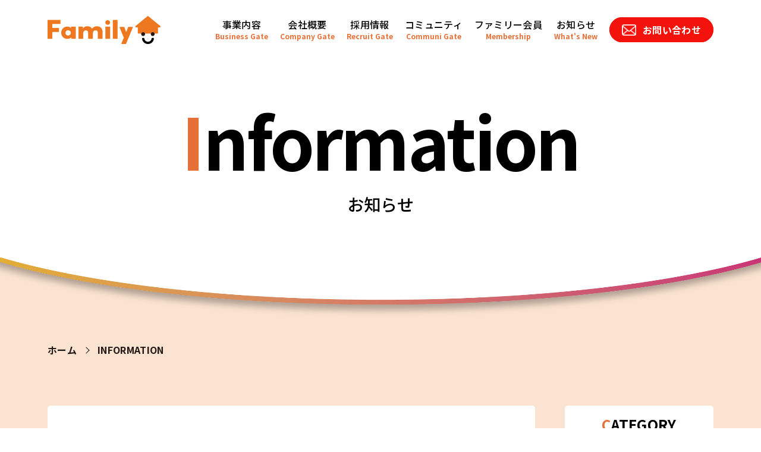

--- FILE ---
content_type: text/html; charset=UTF-8
request_url: https://familycar.jp/information/2061
body_size: 3533
content:
<!doctype html>
<html lang="ja">
<head>
  <!-- Google Tag Manager -->
<script>(function(w,d,s,l,i){w[l]=w[l]||[];w[l].push({'gtm.start':
new Date().getTime(),event:'gtm.js'});var f=d.getElementsByTagName(s)[0],
j=d.createElement(s),dl=l!='dataLayer'?'&l='+l:'';j.async=true;j.src=
'https://www.googletagmanager.com/gtm.js?id='+i+dl;f.parentNode.insertBefore(j,f);
})(window,document,'script','dataLayer','GTM-KDNH5C4');</script>
<!-- End Google Tag Manager -->    <meta charset="utf-8">
  <meta http-equiv="X-UA-Compatible" content="IE=edge">
  <meta name="format-detection" content="telephone=no, email=no, address=no">
  <meta name="viewport" content="width=device-width,minimum-scale=1.0,maximum-scale=3.0,user-scalable=yes,initial-scale=1.0">
  <meta name="description" content="岐阜県の自動車販売店「ファミリー」のお知らせのご案内です。">
  <title>お知らせ | 岐阜県で自動車販売・車検や整備などサポートも充実のファミリー</title>
  <meta property="og:title" content="株式会社ファミリー">
    <meta property="og:type" content="article">
    <meta property="og:url"  content="https://familycar.jp/information/2061">
  <meta property="og:image" content="">
  <meta property="og:site_name" content="株式会社ファミリー">
  <meta property="og:description" content="岐阜県の自動車販売店「ファミリー」のお知らせのご案内です。">
  <meta property="og:locale" content="ja_JP">
  <link rel="shortcut icon" href="/favicon.ico" type="image/x-icon">
  <link rel="preconnect" href="https://fonts.googleapis.com">
  <link rel="preconnect" href="https://fonts.gstatic.com" crossorigin>
  <link href="https://fonts.googleapis.com/css2?family=Noto+Sans+JP:wght@100;300;400;500;700;900&family=Oswald:wght@200;300;400;500;600;700&display=swap" rel="stylesheet">
  <link rel="stylesheet" href="/common/css/style.css" media="all,print">
</head>
<body data-rsssl=1 class="page" id="information">
  <!-- Google Tag Manager (noscript) -->
<noscript><iframe src="https://www.googletagmanager.com/ns.html?id=GTM-KDNH5C4"
height="0" width="0" style="display:none;visibility:hidden"></iframe></noscript>
<!-- End Google Tag Manager (noscript) -->    <header>
    <div class="header-inner">
      <div id="logo">
                  <div><a href="/"><img src="/common/img/logo.svg" alt="Family"></a></div>
              </div>

      
      <div class="hamb">
        <span></span>
        <span></span>
        <span></span>
      </div>

      <div class="header-nav">
        <nav>
          <ul>
            <li><a href="/business/"><span class="jp">事業内容</span><span class="en">Business Gate</span></a></li>
            <li><a href="/company/"><span class="jp">会社概要</span><span class="en">Company Gate</span></a></li>
            <li><a href="https://gifu-family.jp/recruit/" target="_blank"><span class="jp">採用情報</span><span class="en">Recruit Gate</span></a></li>
            <li><a href="/communi/"><span class="jp">コミュニティ</span><span class="en">Communi Gate</span></a></li>
            <li><a href="/membership/"><span class="jp">ファミリー会員</span><span class="en">Membership</span></a></li>
            <li><a href="/information/"><span class="jp">お知らせ</span><span class="en">What's New</span></a></li>
          </ul>
          <div class="header-nav-contact">
            <a href="/contact/"><span>お問い合わせ</span></a>
          </div>
        </nav>
      </div>
    </div>
  </header>

  <main>
    <div id="page-mv">
      <h1 class="title"><span>Information</span></h1>
      <p class="page-copy">お知らせ</p>
    </div>

    <nav class="Breadcrumb">
      <ol itemscope itemtype="https://schema.org/BreadcrumbList">
        <li itemprop="itemListElement" itemscope itemtype="https://schema.org/ListItem">
          <a itemprop="item" href="/"><span itemprop="name">ホーム</span></a>
          <meta itemprop="position" content="1">
        </li>

        <li itemprop="itemListElement" itemscope itemtype="https://schema.org/ListItem">
          <span itemprop="name">INFORMATION</span>
          <meta itemprop="position" content="2">
        </li>
      </ol>
    </nav>

    <div class="information-conts">
      <div class="information-inner">
        <div class="information-article">
          <ul class="information-list">
                      </ul>
          <div class="pager">
                      </div><!-- /.pagenavi -->
        </div>

        <div class="information-nav">
          <div class="information-archive">
            <p class="information-nav-title">CATEGORY</p>
            <ul class="information-archive-list">
                              <li><a href="https://familycar.jp/information/cat_information/%e3%83%97%e3%83%ac%e3%83%9f%e3%82%a2%e3%83%a0%e3%82%b3%e3%83%b3%e3%83%86%e3%83%b3%e3%83%84">
                  プレミアムコンテンツ                  (16)
                </a></li>
                              <li><a href="https://familycar.jp/information/cat_information/%e5%9c%b0%e5%9f%9f">
                  地域                  (1)
                </a></li>
                              <li><a href="https://familycar.jp/information/cat_information/sale">
                  販売                  (6)
                </a></li>
                              <li><a href="https://familycar.jp/information/cat_information/maintenance">
                  整備                  (19)
                </a></li>
                              <li><a href="https://familycar.jp/information/cat_information/insurance">
                  保険                  (1)
                </a></li>
                              <li><a href="https://familycar.jp/information/cat_information/metal">
                  鈑金                  (1)
                </a></li>
                              <li><a href="https://familycar.jp/information/cat_information/business">
                  他事業                  (2)
                </a></li>
                              <li><a href="https://familycar.jp/information/cat_information/event">
                  イベント                  (13)
                </a></li>
                              <li><a href="https://familycar.jp/information/cat_information/other">
                  その他                  (13)
                </a></li>
                          </ul>
          </div>

          <div class="information-archive">
            <p class="information-nav-title">ARCHIVE</p>
            <ul class="information-archive-list">
              	<li><a href='https://familycar.jp/information/2025/12'>2025年12月</a>&nbsp;(1)</li>
	<li><a href='https://familycar.jp/information/2025/11'>2025年11月</a>&nbsp;(5)</li>
	<li><a href='https://familycar.jp/information/2025/07'>2025年7月</a>&nbsp;(3)</li>
	<li><a href='https://familycar.jp/information/2025/05'>2025年5月</a>&nbsp;(3)</li>
	<li><a href='https://familycar.jp/information/2025/04'>2025年4月</a>&nbsp;(1)</li>
	<li><a href='https://familycar.jp/information/2025/03'>2025年3月</a>&nbsp;(1)</li>
	<li><a href='https://familycar.jp/information/2025/02'>2025年2月</a>&nbsp;(1)</li>
	<li><a href='https://familycar.jp/information/2024/12'>2024年12月</a>&nbsp;(2)</li>
	<li><a href='https://familycar.jp/information/2024/11'>2024年11月</a>&nbsp;(3)</li>
	<li><a href='https://familycar.jp/information/2024/10'>2024年10月</a>&nbsp;(1)</li>
	<li><a href='https://familycar.jp/information/2024/09'>2024年9月</a>&nbsp;(2)</li>
	<li><a href='https://familycar.jp/information/2024/08'>2024年8月</a>&nbsp;(2)</li>
	<li><a href='https://familycar.jp/information/2024/07'>2024年7月</a>&nbsp;(1)</li>
	<li><a href='https://familycar.jp/information/2024/06'>2024年6月</a>&nbsp;(1)</li>
	<li><a href='https://familycar.jp/information/2024/04'>2024年4月</a>&nbsp;(1)</li>
	<li><a href='https://familycar.jp/information/2023/12'>2023年12月</a>&nbsp;(1)</li>
	<li><a href='https://familycar.jp/information/2023/11'>2023年11月</a>&nbsp;(1)</li>
	<li><a href='https://familycar.jp/information/2023/07'>2023年7月</a>&nbsp;(2)</li>
	<li><a href='https://familycar.jp/information/2023/05'>2023年5月</a>&nbsp;(4)</li>
	<li><a href='https://familycar.jp/information/2023/03'>2023年3月</a>&nbsp;(4)</li>
	<li><a href='https://familycar.jp/information/2023/02'>2023年2月</a>&nbsp;(1)</li>
	<li><a href='https://familycar.jp/information/2023/01'>2023年1月</a>&nbsp;(1)</li>
	<li><a href='https://familycar.jp/information/2022/11'>2022年11月</a>&nbsp;(2)</li>
	<li><a href='https://familycar.jp/information/2022/10'>2022年10月</a>&nbsp;(1)</li>
	<li><a href='https://familycar.jp/information/2022/09'>2022年9月</a>&nbsp;(3)</li>
	<li><a href='https://familycar.jp/information/2022/08'>2022年8月</a>&nbsp;(1)</li>
	<li><a href='https://familycar.jp/information/2022/07'>2022年7月</a>&nbsp;(3)</li>
	<li><a href='https://familycar.jp/information/2022/06'>2022年6月</a>&nbsp;(5)</li>
	<li><a href='https://familycar.jp/information/2022/05'>2022年5月</a>&nbsp;(3)</li>
	<li><a href='https://familycar.jp/information/2022/04'>2022年4月</a>&nbsp;(6)</li>
	<li><a href='https://familycar.jp/information/2022/03'>2022年3月</a>&nbsp;(1)</li>
	<li><a href='https://familycar.jp/information/2022/02'>2022年2月</a>&nbsp;(5)</li>
	<li><a href='https://familycar.jp/information/2022/01'>2022年1月</a>&nbsp;(7)</li>
	<li><a href='https://familycar.jp/information/2021/12'>2021年12月</a>&nbsp;(4)</li>
	<li><a href='https://familycar.jp/information/2021/11'>2021年11月</a>&nbsp;(1)</li>
	<li><a href='https://familycar.jp/information/2021/10'>2021年10月</a>&nbsp;(9)</li>
	<li><a href='https://familycar.jp/information/2021/09'>2021年9月</a>&nbsp;(5)</li>
	<li><a href='https://familycar.jp/information/2021/08'>2021年8月</a>&nbsp;(2)</li>
	<li><a href='https://familycar.jp/information/2021/07'>2021年7月</a>&nbsp;(4)</li>
	<li><a href='https://familycar.jp/information/2021/06'>2021年6月</a>&nbsp;(3)</li>
	<li><a href='https://familycar.jp/information/2021/05'>2021年5月</a>&nbsp;(3)</li>
	<li><a href='https://familycar.jp/information/2021/04'>2021年4月</a>&nbsp;(1)</li>
	<li><a href='https://familycar.jp/information/2021/03'>2021年3月</a>&nbsp;(1)</li>
	<li><a href='https://familycar.jp/information/2021/02'>2021年2月</a>&nbsp;(2)</li>
	<li><a href='https://familycar.jp/information/2021/01'>2021年1月</a>&nbsp;(1)</li>
            </ul>
          </div>
        </div>
      </div>
    </div>
  </main>

    <footer>
        <div class="footer-photo"><img src="/common/img/footer_photo.png" alt=""></div>
        <div class="footer-inner">
      <div class="footer-logo"><img src="/common/img/footer_logo.png" alt="We Love Small Car Family"></div>
      <div class="footer-column">
        <div class="footer-info">
          <p class="footer-sitename">株式会社ファミリー</p>
          <div class="footer-store">
            <p>本 社 【可児店】<br>
            〒509-0213  岐阜県可児市瀬田430-1<br>
            TEL 0574-62-6444 / FAX 0574-62-6449</p>
          </div>
          <div class="footer-store">
            <p>支 店 【エコカー店】<br>
            〒509-0213  岐阜県可児市瀬田440-1<br>
            TEL 0574-42-6338 / FAX 0574-42-6339</p>
          </div>
          <div class="footer-store">
            <p>支 店 【各務原店】<br>
            〒504-0941  岐阜県各務原市三井町2-55<br>
            TEL 058-372-6691 / FAX 058-372-6692</p>
          </div>
        </div>
        <div class="footer-menu">
          <div class="footer-menu-block">
            <p class="footer-menu-link"><a href="/business/" class="en">Business Gate</a></p>
            <ul>
              <li><a href="https://k-familycarshop.net/" target="_blank">軽自動車販売</a></li>
              <li><a href="https://eco.k-familycarshop.net/" target="_blank">普通車販売</a></li>
              <li><a href="https://syaken.k-familycarshop.net/" target="_blank">車検・整備</a></li>
              <li><a href="https://k-familycarshop.net/bp/" target="_blank">鈑金塗装</a></li>
            </ul>
            <p class="footer-menu-link"><a href="/#lifestyle" class="en">Lifestyle Gate</a></p>
            <p class="footer-menu-link"><a href="/membership/" class="en">ファミリー会員</a></p>
          </div>
          <div class="footer-menu-block">
            <p class="footer-menu-link"><a href="/company/" class="en">Company Gate</a></p>
            <ul>
              <li><a href="/company/#purpose">パーパス</a></li>
              <li><a href="/company/#message">代表挨拶</a></li>
              <li><a href="/company/#profile">会社概要</a></li>
              <li><a href="/company/#history">沿革</a></li>
              <li><a href="/company/#access">アクセス</a></li>
            </ul>
            <p class="footer-menu-link"><a href="https://gifu-family.jp/recruit/" class="en" target="_blank">Recruit Gate</a></p>
          </div>
          <div class="footer-menu-block">
            <p class="footer-menu-link"><a href="/communi/" class="en">Community</a></p>
            <p class="footer-menu-link"><a href="/membership/" class="en">Membership</a></p>
            <p class="footer-menu-link"><a href="/information/">お知らせ</a></p>
            <p class="footer-menu-link"><a href="/contact/">お問い合わせ</a></p>
            <p class="footer-menu-link"><a href="/app-poricy/">プライバシーポリシー</a></p>
            <p class="footer-menu-link"><a href="/files/UserAgreement_Ver5.4.pdf" target="_blank">利用規約</a></p>
          </div>
        </div>
      </div>
      <ul class="footer-support">
        <li>
          <p>営業時間外の<strong>事故受付</strong>は下記番号へお問い合わせください</p>
          <p class="heading">損害保険ジャパン株式会社</p>
          <p>TEL <a href="tel:0120-256-110">0120-256-110</a></p>
        </li>
        <li>
          <p>営業時間外の<strong>故障受付</strong>は下記番号へお問い合わせください</p>
          <p class="heading">損害保険ジャパン株式会社</p>
          <p>TEL <a href="tel:0120-356-110">0120-356-110</a></p>
        </li>
      </ul>
      <ul class="footer-banner">
        <li><a href="https://kenkousupport.sompo-japan.co.jp/entrance?p=%2fD1hRWPHHqy%2btv2S1SoSLqQkTJioRFIzafCN7%2bRQ%2fEw%3d" target="_blank"><img src="/common/img/bnr_sonpo.jpg" alt="入院パスポート"></a></li>
        <li><a href="javascript:void(0);" onclick="GoNorupita(this);"><img src="/common/img/bnr_norupita.jpg" alt="乗るピタ"></a></li>
      </ul>
      <div class="footer-copyright"><p>Copyright &copy; FAMILY co, Ltd.</p></div>
    </div>
  </footer>

  <script src="https://code.jquery.com/jquery-3.6.3.min.js"></script>
  <script src="/common/js/style.js"></script>

</body>
</html>

--- FILE ---
content_type: text/css
request_url: https://familycar.jp/common/css/style.css
body_size: 24465
content:
@charset "UTF-8";
/*!
 * ress.css • v1.2.2
 * MIT License
 * github.com/filipelinhares/ress
 */
/* # =================================================================
   # Global selectors
   # ================================================================= */
html {
  -webkit-box-sizing: border-box;
          box-sizing: border-box;
  overflow-y: scroll;
  /* All browsers without overlaying scrollbars */
  -webkit-text-size-adjust: 100%;
  /* iOS 8+ */
}

*,
::before,
::after {
  background-repeat: no-repeat;
  /* Set `background-repeat: no-repeat` to all elements and pseudo elements */
  -webkit-box-sizing: inherit;
          box-sizing: inherit;
}

::before,
::after {
  text-decoration: inherit;
  /* Inherit text-decoration and vertical align to ::before and ::after pseudo elements */
  vertical-align: inherit;
}

* {
  padding: 0;
  /* Reset `padding` and `margin` of all elements */
  margin: 0;
}

/* # =================================================================
   # General elements
   # ================================================================= */
/* Add the correct display in iOS 4-7.*/
audio:not([controls]) {
  display: none;
  height: 0;
}

hr {
  overflow: visible;
  /* Show the overflow in Edge and IE */
}

/*
* Correct `block` display not defined for any HTML5 element in IE 8/9
* Correct `block` display not defined for `details` or `summary` in IE 10/11
* and Firefox
* Correct `block` display not defined for `main` in IE 11
*/
article,
aside,
details,
figcaption,
figure,
footer,
header,
main,
menu,
nav,
section,
summary {
  display: block;
}

summary {
  display: list-item;
  /* Add the correct display in all browsers */
}

small {
  font-size: 80%;
  /* Set font-size to 80% in `small` elements */
}

[hidden],
template {
  display: none;
  /* Add the correct display in IE */
}

abbr[title] {
  border-bottom: 1px dotted;
  /* Add a bordered underline effect in all browsers */
  text-decoration: none;
  /* Remove text decoration in Firefox 40+ */
}

a {
  background-color: transparent;
  /* Remove the gray background on active links in IE 10 */
  -webkit-text-decoration-skip: objects;
  /* Remove gaps in links underline in iOS 8+ and Safari 8+ */
}

a:active,
a:hover {
  outline-width: 0;
  /* Remove the outline when hovering in all browsers */
}

code,
kbd,
pre,
samp {
  font-family: monospace, monospace;
  /* Specify the font family of code elements */
}

b,
strong {
  font-weight: bolder;
  /* Correct style set to `bold` in Edge 12+, Safari 6.2+, and Chrome 18+ */
}

dfn {
  font-style: italic;
  /* Address styling not present in Safari and Chrome */
}

/* Address styling not present in IE 8/9 */
mark {
  background-color: #ff0;
  color: #000;
}

/* https://gist.github.com/unruthless/413930 */
sub,
sup {
  font-size: 75%;
  line-height: 0;
  position: relative;
  vertical-align: baseline;
}

sub {
  bottom: -0.25em;
}

sup {
  top: -0.5em;
}

/* # =================================================================
   # Forms
   # ================================================================= */
input {
  border-radius: 0;
}

/* Apply cursor pointer to button elements */
button,
[type=button],
[type=reset],
[type=submit],
[role=button] {
  cursor: pointer;
  border: none;
}

/* Replace pointer cursor in disabled elements */
[disabled] {
  cursor: default;
}

[type=number] {
  width: auto;
  /* Firefox 36+ */
}

[type=search] {
  -webkit-appearance: textfield;
  /* Safari 8+ */
}

[type=search]::-webkit-search-cancel-button,
[type=search]::-webkit-search-decoration {
  -webkit-appearance: none;
  /* Safari 8 */
}

textarea {
  overflow: auto;
  /* Internet Explorer 11+ */
  resize: vertical;
  /* Specify textarea resizability */
}

button,
input,
optgroup,
select,
textarea {
  font: inherit;
  /* Specify font inheritance of form elements */
}

optgroup {
  font-weight: bold;
  /* Restore the font weight unset by the previous rule. */
}

button {
  overflow: visible;
  /* Address `overflow` set to `hidden` in IE 8/9/10/11 */
}

/* Remove inner padding and border in Firefox 4+ */
button::-moz-focus-inner,
[type=button]::-moz-focus-inner,
[type=reset]::-moz-focus-inner,
[type=submit]::-moz-focus-inner {
  border-style: 0;
  padding: 0;
}

/* Replace focus style removed in the border reset above */
button:-moz-focusring,
[type=button]::-moz-focus-inner,
[type=reset]::-moz-focus-inner,
[type=submit]::-moz-focus-inner {
  outline: 1px dotted ButtonText;
}

button,
html [type=button],
[type=reset],
[type=submit] {
  -webkit-appearance: button;
  /* Correct the inability to style clickable types in iOS */
}

button,
select {
  text-transform: none;
  /* Firefox 40+, Internet Explorer 11- */
}

/* Remove the default button styling in all browsers */
button,
input,
select,
textarea {
  background-color: transparent;
  border-style: none;
  color: inherit;
}

/* Style select like a standard input */
select {
  -moz-appearance: none;
  /* Firefox 36+ */
  -webkit-appearance: none;
  /* Chrome 41+ */
}

select::-ms-expand {
  display: none;
  /* Internet Explorer 11+ */
}

select::-ms-value {
  color: currentColor;
  /* Internet Explorer 11+ */
}

legend {
  border: 0;
  /* Correct `color` not being inherited in IE 8/9/10/11 */
  color: inherit;
  /* Correct the color inheritance from `fieldset` elements in IE */
  display: table;
  /* Correct the text wrapping in Edge and IE */
  max-width: 100%;
  /* Correct the text wrapping in Edge and IE */
  white-space: normal;
  /* Correct the text wrapping in Edge and IE */
}

::-webkit-file-upload-button {
  -webkit-appearance: button;
  /* Correct the inability to style clickable types in iOS and Safari */
  font: inherit;
  /* Change font properties to `inherit` in Chrome and Safari */
}

[type=search] {
  -webkit-appearance: textfield;
  /* Correct the odd appearance in Chrome and Safari */
  outline-offset: -2px;
  /* Correct the outline style in Safari */
}

/* # =================================================================
   # Specify media element style
   # ================================================================= */
img {
  max-width: 100%;
  border-style: none;
  /* Remove border when inside `a` element in IE 8/9/10 */
}

/* Add the correct vertical alignment in Chrome, Firefox, and Opera */
progress {
  vertical-align: baseline;
}

svg:not(:root) {
  overflow: hidden;
  /* Internet Explorer 11- */
}

audio,
canvas,
progress,
video {
  display: inline-block;
  /* Internet Explorer 11+, Windows Phone 8.1+ */
}

/* # =================================================================
   # Accessibility
   # ================================================================= */
/* Specify the progress cursor of updating elements */
[aria-busy=true] {
  cursor: progress;
}

/* Specify the pointer cursor of trigger elements */
[aria-controls] {
  cursor: pointer;
}

/* Specify the unstyled cursor of disabled, not-editable, or otherwise inoperable elements */
[aria-disabled] {
  cursor: default;
}

/* # =================================================================
   # Selection
   # ================================================================= */
/* Specify text selection background color and omit drop shadow */
::-moz-selection {
  background-color: #b3d4fc;
  /* Required when declaring ::selection */
  color: #000;
  text-shadow: none;
}

::selection {
  background-color: #b3d4fc;
  /* Required when declaring ::selection */
  color: #000;
  text-shadow: none;
}

a {
  text-decoration: none;
}

html {
  font-size: 62.5%;
  scroll-behavior: smooth;
}

:target {
  scroll-margin-top: 100px;
}
@media screen and (max-width: 767px) {
  :target {
    scroll-margin-top: 55px;
  }
}

body {
  font-family: "Noto Sans JP", sans-serif;
  font-size: 1.6rem;
  font-weight: 500;
  line-height: 1.7;
  letter-spacing: 0.02em;
}

a {
  -webkit-transition: 0.3s;
  transition: 0.3s;
  color: #000;
}
a:hover {
  color: #000;
  cursor: pointer;
}

ol li,
ul li {
  list-style: none;
}

img {
  vertical-align: bottom;
}

@media screen and (max-width: 767px) {
  .pc {
    display: none;
  }
}

@media screen and (min-width: 768px) {
  .sp {
    display: none;
  }
}

.container {
  width: 94%;
  max-width: 1120px;
  margin: auto;
}

.btn01 {
  margin: auto;
}
.btn01 a,
.btn01 button {
  background: #E57138;
  color: #fff;
  font-size: 16px;
  font-weight: bold;
  width: 100%;
  display: block;
  line-height: 1em;
  text-align: center;
  padding: 20px;
  border-radius: 100px;
  border: 1px solid #e26c00;
  -webkit-transition: 0.3s;
  transition: 0.3s;
}
@media screen and (max-width: 767px) {
  .btn01 a,
  .btn01 button {
    font-size: 14px;
    padding: 15px 20px;
  }
}
.btn01 a span,
.btn01 button span {
  position: relative;
  display: block;
}
.btn01 a span:after,
.btn01 button span:after {
  content: "";
  width: 10px;
  height: 10px;
  border-top: 2px solid #fff;
  border-right: 2px solid #fff;
  -webkit-transform: rotate(45deg);
          transform: rotate(45deg);
  position: absolute;
  right: 0;
  top: 0;
  bottom: 0;
  margin: auto;
}
@media screen and (max-width: 767px) {
  .btn01 a span:after,
  .btn01 button span:after {
    width: 8px;
    height: 8px;
  }
}
.btn01 a:hover,
.btn01 button:hover {
  background: #fff;
  color: #e26c00;
}
.btn01 a:hover span:after,
.btn01 button:hover span:after {
  border-top: 2px solid #e26c00;
  border-right: 2px solid #e26c00;
}
.btn01 a.brown,
.btn01 button.brown {
  background: #40220f;
  border: 1px solid #40220f;
}
.btn01 a.brown:hover,
.btn01 button.brown:hover {
  background: #fff;
  color: #40220f;
}
.btn01 a.brown:hover span:after,
.btn01 button.brown:hover span:after {
  border-top: 2px solid #40220f;
  border-right: 2px solid #40220f;
}

.fadeTop {
  opacity: 0;
  -webkit-transform: translate(0, 50px);
          transform: translate(0, 50px);
  -webkit-transition: all 1500ms;
  transition: all 1500ms;
}

.fadeLeft {
  opacity: 0;
  -webkit-transform: translate(-200px, 0);
          transform: translate(-200px, 0);
  -webkit-transition: all 1500ms;
  transition: all 1500ms;
}

.fadeRight {
  opacity: 0;
  -webkit-transform: translate(200px, 0);
          transform: translate(200px, 0);
  -webkit-transition: all 1500ms;
  transition: all 1500ms;
}

.fadein {
  opacity: 1;
  -webkit-transform: translate(0, 0);
          transform: translate(0, 0);
}

@-webkit-keyframes bounce {
  0% {
    -webkit-transform: scale(1);
            transform: scale(1);
  }
  50% {
    -webkit-transform: scale(0.9);
            transform: scale(0.9);
  }
}

@keyframes bounce {
  0% {
    -webkit-transform: scale(1);
            transform: scale(1);
  }
  50% {
    -webkit-transform: scale(0.9);
            transform: scale(0.9);
  }
}
@-webkit-keyframes mvbg {
  from {
    -webkit-transform: translateX(-100%);
            transform: translateX(-100%); /*要素を左の枠外に移動*/
    opacity: 0;
  }
  to {
    -webkit-transform: translateX(0);
            transform: translateX(0); /*要素を元の位置に移動*/
    opacity: 1;
  }
}
@keyframes mvbg {
  from {
    -webkit-transform: translateX(-100%);
            transform: translateX(-100%); /*要素を左の枠外に移動*/
    opacity: 0;
  }
  to {
    -webkit-transform: translateX(0);
            transform: translateX(0); /*要素を元の位置に移動*/
    opacity: 1;
  }
}
@-webkit-keyframes updown {
  0% {
    -webkit-transform: translateY(0);
            transform: translateY(0);
  }
  50% {
    -webkit-transform: translateY(-10px);
            transform: translateY(-10px);
  }
  100% {
    -webkit-transform: translateY(0);
            transform: translateY(0);
  }
}
@keyframes updown {
  0% {
    -webkit-transform: translateY(0);
            transform: translateY(0);
  }
  50% {
    -webkit-transform: translateY(-10px);
            transform: translateY(-10px);
  }
  100% {
    -webkit-transform: translateY(0);
            transform: translateY(0);
  }
}
#floating {
  position: fixed;
  top: 0;
  right: -460px;
  bottom: 0;
  margin: auto;
  height: 137px;
  width: 592px;
  -webkit-transition: 0.3s;
  transition: 0.3s;
  z-index: 10;
}
@media screen and (max-width: 767px) {
  #floating {
    position: absolute;
    height: 55px;
    width: 155px;
    top: 0;
    right: 50px;
  }
}
#floating a {
  display: block;
}
@media screen and (max-width: 767px) {
  #floating img {
    margin-top: 10px;
  }
}
#floating:hover {
  right: 0;
}
@media screen and (max-width: 767px) {
  #floating:hover {
    right: 50px;
  }
}

main {
  padding-top: 100px;
}
@media screen and (max-width: 767px) {
  main {
    padding-top: 55px;
  }
}

.Breadcrumb {
  width: 94%;
  max-width: 1120px;
  margin: 40px auto 0;
}
@media screen and (max-width: 767px) {
  .Breadcrumb {
    margin-top: 20px;
    width: 100%;
  }
}
.Breadcrumb ol {
  display: -webkit-box;
  display: -ms-flexbox;
  display: flex;
  -ms-flex-wrap: wrap;
      flex-wrap: wrap;
}
@media screen and (max-width: 767px) {
  .Breadcrumb ol {
    -ms-flex-wrap: nowrap;
        flex-wrap: nowrap;
    overflow-x: scroll;
    white-space: nowrap;
    padding: 0 3% 5px;
  }
}
.Breadcrumb ol li a {
  color: #231815;
}
.Breadcrumb ol li a:hover span {
  color: #E57138;
}
.Breadcrumb ol li span {
  font-size: 16px;
  font-weight: bold;
  color: #231815;
  -webkit-transition: 0.3s;
  transition: 0.3s;
}
@media screen and (max-width: 767px) {
  .Breadcrumb ol li span {
    font-size: 14px;
  }
}
.Breadcrumb ol li:nth-child(n+2) {
  padding-left: 25px;
  position: relative;
}
.Breadcrumb ol li:nth-child(n+2):before {
  content: "";
  width: 8px;
  height: 8px;
  border-top: 1px solid #231815;
  border-right: 1px solid #231815;
  -webkit-transform: rotate(45deg);
          transform: rotate(45deg);
  position: absolute;
  left: 12px;
  top: 0;
  bottom: 0;
  margin: auto;
}
.Breadcrumb ol li:nth-child(n+2) span {
  margin-left: 10px;
}

header {
  background: #fff;
  position: fixed;
  z-index: 100;
  width: 100%;
}
@media screen and (max-width: 767px) {
  header {
    z-index: 100;
  }
}
header .header-inner {
  height: 100px;
  width: 94%;
  max-width: 1120px;
  margin: auto;
  display: -webkit-box;
  display: -ms-flexbox;
  display: flex;
  -webkit-box-align: center;
      -ms-flex-align: center;
          align-items: center;
  -webkit-box-pack: justify;
      -ms-flex-pack: justify;
          justify-content: space-between;
}
@media screen and (max-width: 767px) {
  header .header-inner {
    height: 55px;
  }
}
header .header-inner #logo {
  width: 190px;
}
@media only screen and (max-width: 1200px) {
  header .header-inner #logo {
    width: 150px;
  }
}
@media only screen and (max-width: 1000px) {
  header .header-inner #logo {
    width: 100px;
  }
}
@media screen and (max-width: 767px) {
  header .header-inner #logo {
    width: auto;
  }
}
@media screen and (max-width: 767px) {
  header .header-inner #logo h1,
  header .header-inner #logo > div {
    width: 80px;
  }
}
header .header-inner #logo a {
  display: -webkit-box;
  display: -ms-flexbox;
  display: flex;
}
header .header-inner #logo a:hover {
  opacity: 0.8;
}
header .header-inner #logo img {
  width: 100%;
}
header .header-inner .hamb {
  position: absolute;
  top: 5px;
  right: 3%;
  cursor: pointer;
  width: 30px;
  height: 50px;
  border-radius: 5px;
  display: none;
  z-index: 10;
}
@media screen and (max-width: 767px) {
  header .header-inner .hamb {
    display: block;
    right: 10px;
  }
}
header .header-inner .hamb span {
  display: inline-block;
  -webkit-transition: all 0.4s;
  transition: all 0.4s;
  position: absolute;
  left: 0;
  height: 2px;
  border-radius: 2px;
  background: #333;
  width: 100%;
}
header .header-inner .hamb span:nth-of-type(1) {
  top: 15px;
}
header .header-inner .hamb span:nth-of-type(2) {
  top: 23px;
}
header .header-inner .hamb span:nth-of-type(3) {
  top: 31px;
}
header .header-inner .header-nav {
  height: 100%;
}
@media screen and (max-width: 767px) {
  header .header-inner .header-nav {
    opacity: 0;
    visibility: hidden;
    display: -webkit-box;
    display: -ms-flexbox;
    display: flex;
    -webkit-box-pack: center;
        -ms-flex-pack: center;
            justify-content: center;
    -webkit-box-align: center;
        -ms-flex-align: center;
            align-items: center;
    height: auto;
  }
}
header .header-inner .header-nav nav {
  display: -webkit-box;
  display: -ms-flexbox;
  display: flex;
  -webkit-box-align: center;
      -ms-flex-align: center;
          align-items: center;
  height: 100%;
}
@media screen and (max-width: 767px) {
  header .header-inner .header-nav nav {
    height: auto;
  }
}
header .header-inner .header-nav nav ul {
  display: -webkit-box;
  display: -ms-flexbox;
  display: flex;
  -webkit-box-align: center;
      -ms-flex-align: center;
          align-items: center;
  height: 100%;
}
header .header-inner .header-nav nav ul li {
  display: -webkit-box;
  display: -ms-flexbox;
  display: flex;
  -webkit-box-align: center;
      -ms-flex-align: center;
          align-items: center;
  height: 100%;
}
header .header-inner .header-nav nav ul li a {
  display: -webkit-box;
  display: -ms-flexbox;
  display: flex;
  -webkit-box-align: center;
      -ms-flex-align: center;
          align-items: center;
  -webkit-box-orient: vertical;
  -webkit-box-direction: normal;
      -ms-flex-direction: column;
          flex-direction: column;
  -webkit-box-pack: center;
      -ms-flex-pack: center;
          justify-content: center;
  height: 100%;
  position: relative;
}
header .header-inner .header-nav nav ul li a:before {
  content: "";
  height: 3px;
  width: 100%;
  position: absolute;
  top: 0;
  left: 0;
  background: #E57138;
  visibility: visible;
  opacity: 0;
  -webkit-transition: 0.3s;
  transition: 0.3s;
  border-radius: 10px;
}
header .header-inner .header-nav nav ul li a .jp {
  font-size: 16px;
  line-height: 1em;
}
@media only screen and (max-width: 1200px) {
  header .header-inner .header-nav nav ul li a .jp {
    font-size: 14px;
  }
}
@media only screen and (max-width: 1000px) {
  header .header-inner .header-nav nav ul li a .jp {
    font-size: 12px;
  }
}
@media only screen and (max-width: 850px) {
  header .header-inner .header-nav nav ul li a .jp {
    font-size: 10px;
  }
}
@media screen and (max-width: 767px) {
  header .header-inner .header-nav nav ul li a .jp {
    font-size: 16px;
  }
}
header .header-inner .header-nav nav ul li a .en {
  font-weight: bold;
  font-size: 12px;
  line-height: 1em;
  letter-spacing: 0;
  color: #E57138;
  margin-top: 6px;
}
@media only screen and (max-width: 1200px) {
  header .header-inner .header-nav nav ul li a .en {
    font-size: 10px;
  }
}
@media only screen and (max-width: 1000px) {
  header .header-inner .header-nav nav ul li a .en {
    font-size: 8px;
  }
}
@media screen and (max-width: 767px) {
  header .header-inner .header-nav nav ul li a .en {
    font-size: 12px;
  }
}
header .header-inner .header-nav nav ul li a:hover:before {
  visibility: visible;
  opacity: 1;
}
@media screen and (max-width: 767px) {
  header .header-inner .header-nav nav ul li a:hover:before {
    opacity: 0;
  }
}
header .header-inner .header-nav nav ul li:nth-child(n+2) {
  margin-left: 20px;
}
@media only screen and (max-width: 1000px) {
  header .header-inner .header-nav nav ul li:nth-child(n+2) {
    margin-left: 15px;
  }
}
@media screen and (max-width: 767px) {
  header .header-inner .header-nav nav ul li:nth-child(n+2) {
    margin: 20px 0 0;
  }
}
header .header-inner .header-nav nav .header-nav-contact {
  margin-left: 20px;
  line-height: 1em;
}
@media screen and (max-width: 767px) {
  header .header-inner .header-nav nav .header-nav-contact {
    display: -webkit-box;
    display: -ms-flexbox;
    display: flex;
    margin: 20px 0 0;
  }
}
header .header-inner .header-nav nav .header-nav-contact a {
  background: #F3120C;
  color: #fff;
  font-size: 16px;
  font-weight: bold;
  padding: 8px 20px;
  border-radius: 100px;
  border: 1px solid #F3120C;
}
@media only screen and (max-width: 1000px) {
  header .header-inner .header-nav nav .header-nav-contact a {
    font-size: 14px;
  }
}
@media screen and (max-width: 767px) {
  header .header-inner .header-nav nav .header-nav-contact a {
    font-size: 16px;
  }
}
header .header-inner .header-nav nav .header-nav-contact a span {
  position: relative;
  padding-left: 35px;
}
header .header-inner .header-nav nav .header-nav-contact a span:before {
  content: "";
  background: url("../img/ico_mail.png") left center no-repeat;
  background-size: contain;
  width: 24px;
  height: auto;
  display: inline-block;
  position: absolute;
  top: 0;
  bottom: 0;
  left: 0;
}
header .header-inner .header-nav nav .header-nav-contact a:hover {
  background: #fff;
  color: #F3120C;
}
header .header-inner .header-nav nav .header-nav-contact a:hover span:before {
  content: "";
  background: url("../img/ico_mail_on.png") left center no-repeat;
  background-size: contain;
}
header.active .header-inner .hamb span:nth-of-type(1) {
  top: 18px;
  left: 0;
  -webkit-transform: translateY(6px) rotate(-45deg);
          transform: translateY(6px) rotate(-45deg);
  width: 100%;
}
header.active .header-inner .hamb span:nth-of-type(2) {
  opacity: 0;
}
header.active .header-inner .hamb span:nth-of-type(3) {
  top: 30px;
  left: 0;
  -webkit-transform: translateY(-6px) rotate(45deg);
          transform: translateY(-6px) rotate(45deg);
  width: 100%;
}
header.active .header-inner .header-nav {
  position: fixed;
  top: 55px;
  left: 0;
  background: rgba(255, 255, 255, 0.95);
  border-top: 1px solid #fff;
  width: 100%;
  height: calc(100vh - 55px);
  -webkit-transition: 0.3s;
  transition: 0.3s;
  visibility: visible;
  opacity: 1;
}
header.active .header-inner .header-nav nav {
  -webkit-box-orient: vertical;
  -webkit-box-direction: normal;
      -ms-flex-direction: column;
          flex-direction: column;
}
header.active .header-inner .header-nav nav ul {
  display: -webkit-box;
  display: -ms-flexbox;
  display: flex;
  -webkit-box-orient: vertical;
  -webkit-box-direction: normal;
      -ms-flex-direction: column;
          flex-direction: column;
}

footer {
  background: #333;
  color: #fff;
}
footer .footer-photo {
  background: #fff;
  padding-top: 100px;
}
footer .footer-photo img {
  width: 200%;
}
footer .footer-inner {
  width: 94%;
  max-width: 1120px;
  margin: 50px auto 0;
}
footer .footer-inner .footer-logo {
  margin-bottom: 20px;
}
@media screen and (max-width: 767px) {
  footer .footer-inner .footer-logo {
    margin-bottom: 40px;
    text-align: center;
  }
}
footer .footer-inner .footer-logo img {
  max-width: 210px;
}
@media screen and (max-width: 767px) {
  footer .footer-inner .footer-logo img {
    max-width: 80px;
  }
}
footer .footer-inner .footer-column {
  display: -webkit-box;
  display: -ms-flexbox;
  display: flex;
  -webkit-box-pack: justify;
      -ms-flex-pack: justify;
          justify-content: space-between;
}
@media screen and (max-width: 767px) {
  footer .footer-inner .footer-column {
    -webkit-box-orient: vertical;
    -webkit-box-direction: normal;
        -ms-flex-direction: column;
            flex-direction: column;
  }
}
footer .footer-inner .footer-column .footer-info .footer-sitename {
  font-size: 24px;
  font-weight: bold;
}
@media screen and (max-width: 767px) {
  footer .footer-inner .footer-column .footer-info .footer-sitename {
    font-size: 18px;
  }
}
footer .footer-inner .footer-column .footer-info .footer-store {
  margin-top: 20px;
  font-size: 16px;
  font-weight: 400;
}
@media screen and (max-width: 767px) {
  footer .footer-inner .footer-column .footer-info .footer-store {
    font-size: 14px;
  }
}
footer .footer-inner .footer-column .footer-menu {
  display: -webkit-box;
  display: -ms-flexbox;
  display: flex;
}
@media screen and (max-width: 767px) {
  footer .footer-inner .footer-column .footer-menu {
    -webkit-box-orient: vertical;
    -webkit-box-direction: normal;
        -ms-flex-direction: column;
            flex-direction: column;
    margin-top: 40px;
  }
}
footer .footer-inner .footer-column .footer-menu .footer-menu-block {
  margin-left: 20px;
}
@media screen and (max-width: 767px) {
  footer .footer-inner .footer-column .footer-menu .footer-menu-block {
    margin-left: 0;
  }
}
footer .footer-inner .footer-column .footer-menu .footer-menu-link {
  font-size: 16px;
  margin-bottom: 10px;
}
@media screen and (max-width: 767px) {
  footer .footer-inner .footer-column .footer-menu .footer-menu-link {
    font-size: 14px;
  }
}
footer .footer-inner .footer-column .footer-menu .footer-menu-link a {
  display: inline-block;
  position: relative;
  color: #fff;
  padding-left: 20px;
}
@media screen and (max-width: 767px) {
  footer .footer-inner .footer-column .footer-menu .footer-menu-link a {
    padding-left: 15px;
  }
}
footer .footer-inner .footer-column .footer-menu .footer-menu-link a:before {
  content: "";
  border-style: solid;
  border-width: 8px 0 8px 12px;
  border-color: transparent transparent transparent #E57138;
  position: absolute;
  top: 0.35em;
  left: 0;
}
@media screen and (max-width: 767px) {
  footer .footer-inner .footer-column .footer-menu .footer-menu-link a:before {
    border-width: 6px 0 6px 10px;
    top: 0.4em;
  }
}
footer .footer-inner .footer-column .footer-menu .footer-menu-link a:hover {
  color: #E57138;
}
footer .footer-inner .footer-column .footer-menu ul {
  margin: 0 0 10px 25px;
}
@media screen and (max-width: 767px) {
  footer .footer-inner .footer-column .footer-menu ul {
    margin: 0 0 10px 15px;
    display: -webkit-box;
    display: -ms-flexbox;
    display: flex;
    -ms-flex-wrap: wrap;
        flex-wrap: wrap;
    -webkit-box-pack: justify;
        -ms-flex-pack: justify;
            justify-content: space-between;
  }
}
@media screen and (max-width: 767px) {
  footer .footer-inner .footer-column .footer-menu ul li {
    width: 48%;
  }
}
footer .footer-inner .footer-column .footer-menu ul li a {
  color: #fff;
  position: relative;
  padding-left: 20px;
  font-size: 14px;
  font-weight: 400;
}
footer .footer-inner .footer-column .footer-menu ul li a:before {
  content: "";
  height: 1px;
  width: 10px;
  background: #E57138;
  position: absolute;
  top: 0.7em;
  left: 0;
}
footer .footer-inner .footer-column .footer-menu ul li a:hover {
  color: #E57138;
}
footer ul.footer-support {
  margin-top: 30px;
  display: -webkit-box;
  display: -ms-flexbox;
  display: flex;
  gap: 20px;
}
@media screen and (max-width: 767px) {
  footer ul.footer-support {
    -webkit-box-orient: vertical;
    -webkit-box-direction: normal;
        -ms-flex-direction: column;
            flex-direction: column;
  }
}
footer ul.footer-support > li {
  border: 0.1px solid #fff;
  font-size: 14px;
  font-weight: 400;
  padding: 15px 20px;
  width: 50%;
}
@media screen and (max-width: 767px) {
  footer ul.footer-support > li {
    font-size: 13px;
    width: 100%;
  }
}
footer ul.footer-support > li a {
  color: #fff;
}
footer ul.footer-support > li .heading {
  margin-top: 1em;
  position: relative;
  padding-left: 1em;
}
footer ul.footer-support > li .heading:before {
  content: "";
  width: 10px;
  height: 1px;
  background: #E57138;
  position: absolute;
  top: 0;
  left: 0;
  bottom: 0;
  margin: auto;
}
footer ul.footer-banner {
  margin-top: 40px;
  display: -webkit-box;
  display: -ms-flexbox;
  display: flex;
  -ms-flex-wrap: wrap;
      flex-wrap: wrap;
}
footer ul.footer-banner li {
  width: 22%;
  margin-right: 4%;
}
@media screen and (max-width: 767px) {
  footer ul.footer-banner li {
    width: 48%;
    margin-right: 0;
  }
}
footer ul.footer-banner li:nth-child(4n) {
  margin-right: 0;
}
footer ul.footer-banner li:nth-child(n+5) {
  margin-top: 4%;
}
@media screen and (max-width: 767px) {
  footer ul.footer-banner li:nth-child(n+3) {
    margin-top: 4%;
  }
}
@media screen and (max-width: 767px) {
  footer ul.footer-banner li:nth-child(even) {
    margin-left: 4%;
  }
}
footer .footer-copyright {
  padding: 120px 0 10px;
  text-align: center;
  font-size: 12px;
  font-weight: 400;
}
@media screen and (max-width: 767px) {
  footer .footer-copyright {
    padding-top: 40px;
    font-size: 10px;
  }
}

body#top main {
  background: #fff;
  overflow: hidden;
}
body#top main #mv {
  position: relative;
}
@media screen and (max-width: 767px) {
  body#top main #mv {
    margin-top: -50px;
  }
}
body#top main #mv .mv-photo img {
  width: 100%;
}
@media screen and (max-width: 767px) {
  body#top main #mv .mv-photo img {
    height: 500px;
    -o-object-fit: cover;
       object-fit: cover;
  }
}
body#top main #mv .mv-photo .mv-photo-car {
  position: absolute;
  top: 34%;
  left: 0;
  right: 0;
  margin: auto;
  text-align: center;
  -webkit-animation: shake 1s infinite;
          animation: shake 1s infinite;
}
body#top main #mv .mv-photo .mv-photo-car img {
  width: 31%;
  height: auto;
}
@media screen and (max-width: 767px) {
  body#top main #mv .mv-photo .mv-photo-car img {
    width: 50%;
  }
}
@-webkit-keyframes shake {
  20% {
    -webkit-transform: translateY(-2px);
            transform: translateY(-2px);
    -webkit-animation-timing-function: cubic-bezier(0.4, 0, 1, 1.3);
            animation-timing-function: cubic-bezier(0.4, 0, 1, 1.3);
  }
  25% {
    -webkit-transform: translateY(0px);
            transform: translateY(0px);
  }
  55% {
    -webkit-transform: translateY(-1px);
            transform: translateY(-1px);
    -webkit-animation-timing-function: cubic-bezier(0.4, 0, 1, 1.3);
            animation-timing-function: cubic-bezier(0.4, 0, 1, 1.3);
  }
  60% {
    -webkit-transform: translateY(0px);
            transform: translateY(0px);
  }
}
@keyframes shake {
  20% {
    -webkit-transform: translateY(-2px);
            transform: translateY(-2px);
    -webkit-animation-timing-function: cubic-bezier(0.4, 0, 1, 1.3);
            animation-timing-function: cubic-bezier(0.4, 0, 1, 1.3);
  }
  25% {
    -webkit-transform: translateY(0px);
            transform: translateY(0px);
  }
  55% {
    -webkit-transform: translateY(-1px);
            transform: translateY(-1px);
    -webkit-animation-timing-function: cubic-bezier(0.4, 0, 1, 1.3);
            animation-timing-function: cubic-bezier(0.4, 0, 1, 1.3);
  }
  60% {
    -webkit-transform: translateY(0px);
            transform: translateY(0px);
  }
}
body#top main #mv .mv-title {
  position: absolute;
  top: 15%;
  left: 0;
  right: 0;
  margin: auto;
  max-width: 700px;
  width: 50vw;
  z-index: 1;
}
@media screen and (max-width: 767px) {
  body#top main #mv .mv-title {
    top: 25%;
    width: 80vw;
  }
}
body#top main #mv .mv-fly {
  position: absolute;
  top: 0;
  left: 0;
  right: 0;
  margin: auto;
  text-align: center;
  -webkit-animation: bounce 3s ease-in-out forwards;
          animation: bounce 3s ease-in-out forwards;
  -webkit-animation-iteration-count: infinite;
          animation-iteration-count: infinite;
}
@media screen and (max-width: 767px) {
  body#top main #mv .mv-fly {
    top: 50px;
  }
}
body#top main #mv .mv-fly img {
  width: 94%;
  max-width: 1120px;
}
body#top main #mv .mv-scroll {
  position: absolute;
  bottom: 200px;
  right: 3%;
  -webkit-animation-name: updown;
          animation-name: updown;
  -webkit-animation-delay: 0s;
          animation-delay: 0s;
  -webkit-animation-duration: 3s;
          animation-duration: 3s;
  -webkit-animation-timing-function: ease-in-out;
          animation-timing-function: ease-in-out;
  -webkit-animation-iteration-count: infinite;
          animation-iteration-count: infinite;
}
@media screen and (max-width: 767px) {
  body#top main #mv .mv-scroll {
    bottom: 150px;
  }
}
body#top main #mv .mv-scroll img {
  width: 25px;
}
@media screen and (max-width: 767px) {
  body#top main #mv .mv-scroll img {
    width: 15px;
  }
}
body#top main #whatsnew {
  width: 94%;
  max-width: 1120px;
  margin: -200px auto 0;
}
@media screen and (max-width: 767px) {
  body#top main #whatsnew {
    margin-top: -150px;
  }
}
body#top main #whatsnew h2 {
  display: -webkit-box;
  display: -ms-flexbox;
  display: flex;
  -webkit-box-orient: vertical;
  -webkit-box-direction: normal;
      -ms-flex-direction: column;
          flex-direction: column;
}
body#top main #whatsnew h2 .en {
  color: #fff;
  font-size: 48px;
  font-weight: 800;
  line-height: 1em;
}
@media screen and (max-width: 767px) {
  body#top main #whatsnew h2 .en {
    font-size: 28px;
  }
}
body#top main #whatsnew h2 .jp {
  color: #fff;
  font-size: 24px;
  line-height: 1em;
  margin-top: 10px;
}
@media screen and (max-width: 767px) {
  body#top main #whatsnew h2 .jp {
    font-size: 18px;
  }
}
body#top main #whatsnew ul.whatsnew-list {
  display: -webkit-box;
  display: -ms-flexbox;
  display: flex;
  margin-top: 30px;
}
@media screen and (max-width: 767px) {
  body#top main #whatsnew ul.whatsnew-list {
    -webkit-box-orient: vertical;
    -webkit-box-direction: normal;
        -ms-flex-direction: column;
            flex-direction: column;
  }
}
body#top main #whatsnew ul.whatsnew-list li {
  width: 31%;
}
@media screen and (max-width: 767px) {
  body#top main #whatsnew ul.whatsnew-list li {
    width: 100%;
  }
}
body#top main #whatsnew ul.whatsnew-list li a {
  display: block;
  height: 100%;
  background: #fff;
  padding: 15px;
  border-radius: 20px;
  -webkit-box-shadow: 2px 2px 8px rgba(0, 0, 0, 0.5);
          box-shadow: 2px 2px 8px rgba(0, 0, 0, 0.5);
  position: relative;
}
body#top main #whatsnew ul.whatsnew-list li a:before {
  content: "";
  background: #E57138;
  width: 32px;
  height: 32px;
  border-radius: 50%;
  position: absolute;
  right: 15px;
  bottom: 15px;
}
@media screen and (max-width: 767px) {
  body#top main #whatsnew ul.whatsnew-list li a:before {
    width: 26px;
    height: 26px;
  }
}
body#top main #whatsnew ul.whatsnew-list li a:after {
  content: "";
  width: 10px;
  height: 10px;
  border-top: 2px solid #fff;
  border-right: 2px solid #fff;
  -webkit-transform: rotate(45deg);
          transform: rotate(45deg);
  position: absolute;
  right: 28px;
  bottom: 27px;
}
@media screen and (max-width: 767px) {
  body#top main #whatsnew ul.whatsnew-list li a:after {
    width: 8px;
    height: 8px;
    right: 25px;
    bottom: 24px;
  }
}
body#top main #whatsnew ul.whatsnew-list li a .whatsnew-list-block {
  height: 100%;
  display: -webkit-box;
  display: -ms-flexbox;
  display: flex;
  -webkit-box-orient: vertical;
  -webkit-box-direction: normal;
      -ms-flex-direction: column;
          flex-direction: column;
}
@media screen and (max-width: 767px) {
  body#top main #whatsnew ul.whatsnew-list li a .whatsnew-list-block {
    -webkit-box-orient: initial;
    -webkit-box-direction: initial;
        -ms-flex-direction: initial;
            flex-direction: initial;
  }
}
body#top main #whatsnew ul.whatsnew-list li a .whatsnew-list-block .whatsnew-list-info {
  display: -webkit-box;
  display: -ms-flexbox;
  display: flex;
  -webkit-box-orient: vertical;
  -webkit-box-direction: normal;
      -ms-flex-direction: column;
          flex-direction: column;
  -webkit-box-flex: 1;
      -ms-flex: 1;
          flex: 1;
}
@media screen and (max-width: 767px) {
  body#top main #whatsnew ul.whatsnew-list li a .whatsnew-list-block .whatsnew-list-info {
    width: 55%;
    margin-left: 5%;
    -webkit-box-pack: justify;
        -ms-flex-pack: justify;
            justify-content: space-between;
  }
}
body#top main #whatsnew ul.whatsnew-list li a .whatsnew-list-block .whatsnew-list-photo {
  overflow: hidden;
}
@media screen and (max-width: 767px) {
  body#top main #whatsnew ul.whatsnew-list li a .whatsnew-list-block .whatsnew-list-photo {
    width: 40%;
  }
}
body#top main #whatsnew ul.whatsnew-list li a .whatsnew-list-block .whatsnew-list-photo img {
  width: 100%;
  -webkit-transition: 0.3s;
  transition: 0.3s;
  -o-object-fit: cover;
     object-fit: cover;
  height: 200px;
}
@media screen and (max-width: 767px) {
  body#top main #whatsnew ul.whatsnew-list li a .whatsnew-list-block .whatsnew-list-photo img {
    max-height: 100px;
  }
}
body#top main #whatsnew ul.whatsnew-list li a .whatsnew-list-block .whatsnew-list-title {
  font-size: 16px;
  margin: 10px 0 50px;
  -webkit-transition: 0.3s;
  transition: 0.3s;
}
@media screen and (max-width: 767px) {
  body#top main #whatsnew ul.whatsnew-list li a .whatsnew-list-block .whatsnew-list-title {
    font-size: 14px;
    margin: 0;
  }
}
body#top main #whatsnew ul.whatsnew-list li a .whatsnew-list-block .whatsnew-list-date {
  font-size: 16px;
  font-family: "Noto Sans JP", sans-serif;
  color: #604c3f;
  margin-top: auto;
}
@media screen and (max-width: 767px) {
  body#top main #whatsnew ul.whatsnew-list li a .whatsnew-list-block .whatsnew-list-date {
    font-size: 14px;
    margin-top: 10px;
  }
}
body#top main #whatsnew ul.whatsnew-list li a:hover .whatsnew-list-block .whatsnew-list-photo img {
  -webkit-transform: scale(1.1);
          transform: scale(1.1);
}
body#top main #whatsnew ul.whatsnew-list li a:hover .whatsnew-list-block .whatsnew-list-title {
  color: #E57138;
}
body#top main #whatsnew ul.whatsnew-list li:nth-child(n+2) {
  margin-left: 3.5%;
}
@media screen and (max-width: 767px) {
  body#top main #whatsnew ul.whatsnew-list li:nth-child(n+2) {
    margin: 15px 0 0;
  }
}
body#top main #whatsnew .btn01 {
  margin-top: 50px;
  width: 330px;
}
@media screen and (max-width: 767px) {
  body#top main #whatsnew .btn01 {
    margin-top: 30px;
    width: 80%;
  }
}
body#top main #familygate {
  overflow: hidden;
  padding: 150px 0;
}
@media screen and (max-width: 767px) {
  body#top main #familygate {
    padding: 80px 0 100px;
    position: relative;
    margin-top: 20px;
  }
}
body#top main #familygate .familygate-inner {
  width: 94%;
  max-width: 1120px;
  margin: auto;
}
body#top main #familygate .familygate-inner h2.title {
  position: relative;
  z-index: 1;
}
body#top main #familygate .familygate-inner .familygate-column {
  display: -webkit-box;
  display: -ms-flexbox;
  display: flex;
  -webkit-box-align: center;
      -ms-flex-align: center;
          align-items: center;
  -ms-flex-wrap: wrap;
      flex-wrap: wrap;
  -webkit-box-pack: justify;
      -ms-flex-pack: justify;
          justify-content: space-between;
  margin-top: 30px;
}
body#top main #familygate .familygate-inner .familygate-column .familygate-block:nth-child(1) {
  width: 45%;
}
@media screen and (max-width: 767px) {
  body#top main #familygate .familygate-inner .familygate-column .familygate-block:nth-child(1) {
    width: 100%;
  }
}
body#top main #familygate .familygate-inner .familygate-column .familygate-block img {
  width: 100%;
}
body#top main #familygate .familygate-inner .familygate-column .familygate-block:nth-child(2) {
  width: 52vw;
  margin-right: calc(52% - 52vw);
  position: relative;
}
@media screen and (max-width: 767px) {
  body#top main #familygate .familygate-inner .familygate-column .familygate-block:nth-child(2) {
    position: initial;
    width: 80%;
    margin: 20px 0 0 10%;
  }
}
body#top main #familygate .familygate-inner .familygate-column .familygate-block .familygate-lead {
  font-size: 30px;
  font-weight: bold;
  line-height: 1.25em;
}
@media screen and (max-width: 767px) {
  body#top main #familygate .familygate-inner .familygate-column .familygate-block .familygate-lead {
    font-size: 20px;
    line-height: 1.6em;
  }
}
body#top main #familygate .familygate-inner .familygate-column .familygate-block .familygate-text {
  font-size: 22px;
  margin-top: 40px;
}
@media screen and (max-width: 767px) {
  body#top main #familygate .familygate-inner .familygate-column .familygate-block .familygate-text {
    font-size: 16px;
    margin-top: 20px;
  }
}
body#top main #familygate .familygate-bg-01 {
  position: absolute;
  top: -200px;
  right: 10%;
  -webkit-animation: bounce 3s ease-in-out forwards;
          animation: bounce 3s ease-in-out forwards;
  -webkit-animation-iteration-count: infinite;
          animation-iteration-count: infinite;
}
@media screen and (max-width: 767px) {
  body#top main #familygate .familygate-bg-01 {
    top: -150px;
  }
}
@media screen and (max-width: 767px) {
  body#top main #familygate .familygate-bg-01 img {
    max-width: 80px;
  }
}
body#top main #familygate .familygate-bg-02 {
  position: absolute;
  bottom: -150px;
  left: 0;
  -webkit-animation: bounce 3.5s ease-in-out forwards;
          animation: bounce 3.5s ease-in-out forwards;
  -webkit-animation-iteration-count: infinite;
          animation-iteration-count: infinite;
}
@media screen and (max-width: 767px) {
  body#top main #familygate .familygate-bg-02 {
    bottom: -100px;
  }
}
@media screen and (max-width: 767px) {
  body#top main #familygate .familygate-bg-02 img {
    max-width: 120px;
  }
}
body#top main #parallax {
  overflow: hidden;
  width: 100%;
  height: 350px;
}
@media screen and (max-width: 767px) {
  body#top main #parallax {
    height: auto;
  }
}
body#top main #parallax img {
  width: 100%;
}
body#top main #business {
  background: #f6e6d8;
  padding: 50px 0 100px;
  position: relative;
}
@media screen and (max-width: 767px) {
  body#top main #business {
    padding: 50px 0;
  }
}
body#top main #business:after {
  content: "";
  -webkit-mask-image: url("../img/bg_wave.svg");
          mask-image: url("../img/bg_wave.svg");
  -webkit-mask-size: cover;
          mask-size: cover;
  -webkit-mask-repeat: no-repeat;
          mask-repeat: no-repeat;
  -webkit-mask-position: bottom;
          mask-position: bottom;
  background-color: #f6e6d8;
  position: absolute;
  bottom: calc(-14vw + 1px);
  left: 0;
  width: 100%;
  height: 14vw;
  z-index: 1;
}
body#top main #business .business-iunner {
  width: 94%;
  max-width: 1120px;
  margin: auto;
}
body#top main #business .business-iunner h2.title {
  text-align: center;
}
body#top main #business .business-iunner .title-copy {
  text-align: center;
  margin-top: 20px;
}
@media screen and (max-width: 767px) {
  body#top main #business .business-iunner .title-copy {
    text-align: left;
  }
}
body#top main #business .business-iunner ul.business-list {
  display: -webkit-box;
  display: -ms-flexbox;
  display: flex;
  -ms-flex-wrap: wrap;
      flex-wrap: wrap;
  margin-top: 60px;
}
@media screen and (max-width: 767px) {
  body#top main #business .business-iunner ul.business-list {
    margin-top: 30px;
  }
}
body#top main #business .business-iunner ul.business-list li {
  width: 50%;
  padding: 0 4%;
}
@media screen and (max-width: 767px) {
  body#top main #business .business-iunner ul.business-list li {
    width: 100%;
    padding: 0;
  }
}
body#top main #business .business-iunner ul.business-list li a {
  display: block;
}
body#top main #business .business-iunner ul.business-list li a .business-list-block {
  background: #fff;
  border-radius: 30px;
  -webkit-box-shadow: 2px 2px 8px rgba(0, 0, 0, 0.5);
          box-shadow: 2px 2px 8px rgba(0, 0, 0, 0.5);
  overflow: hidden;
}
@media screen and (max-width: 767px) {
  body#top main #business .business-iunner ul.business-list li a .business-list-block {
    display: -webkit-box;
    display: -ms-flexbox;
    display: flex;
    border-radius: 20px;
    padding: 0;
  }
}
body#top main #business .business-iunner ul.business-list li a .business-list-block .business-list-photo {
  overflow: hidden;
}
@media screen and (max-width: 767px) {
  body#top main #business .business-iunner ul.business-list li a .business-list-block .business-list-photo {
    width: 40%;
  }
}
body#top main #business .business-iunner ul.business-list li a .business-list-block .business-list-photo img {
  width: 100%;
  -webkit-transition: 0.3s;
  transition: 0.3s;
}
@media screen and (max-width: 767px) {
  body#top main #business .business-iunner ul.business-list li a .business-list-block .business-list-photo img {
    height: 100px;
    -o-object-fit: cover;
       object-fit: cover;
  }
}
body#top main #business .business-iunner ul.business-list li a .business-list-block .business-list-bottom {
  display: -webkit-box;
  display: -ms-flexbox;
  display: flex;
  -webkit-box-pack: justify;
      -ms-flex-pack: justify;
          justify-content: space-between;
  -webkit-box-align: center;
      -ms-flex-align: center;
          align-items: center;
}
@media screen and (max-width: 767px) {
  body#top main #business .business-iunner ul.business-list li a .business-list-block .business-list-bottom {
    width: 55%;
    margin-left: 5%;
    -webkit-box-orient: vertical;
    -webkit-box-direction: normal;
        -ms-flex-direction: column;
            flex-direction: column;
    -webkit-box-align: start;
        -ms-flex-align: start;
            align-items: start;
    padding: 10px 0;
  }
}
body#top main #business .business-iunner ul.business-list li a .business-list-block .business-list-bottom .business-list-title {
  font-size: 24px;
  font-weight: bold;
  padding: 40px 30px;
  -webkit-transition: 0.3s;
  transition: 0.3s;
}
@media screen and (max-width: 767px) {
  body#top main #business .business-iunner ul.business-list li a .business-list-block .business-list-bottom .business-list-title {
    font-size: 18px;
    padding: 0;
  }
}
body#top main #business .business-iunner ul.business-list li a .business-list-block .business-list-bottom .business-list-link {
  font-size: 16px;
  padding-right: 70px;
  position: relative;
}
@media screen and (max-width: 767px) {
  body#top main #business .business-iunner ul.business-list li a .business-list-block .business-list-bottom .business-list-link {
    font-size: 14px;
    padding-right: 55px;
    display: -webkit-box;
    display: -ms-flexbox;
    display: flex;
    -webkit-box-pack: end;
        -ms-flex-pack: end;
            justify-content: end;
    width: 100%;
  }
}
body#top main #business .business-iunner ul.business-list li a .business-list-block .business-list-bottom .business-list-link:before {
  content: "";
  background: #e26c00;
  width: 32px;
  height: 32px;
  border-radius: 50%;
  position: absolute;
  right: 30px;
  top: 0;
  bottom: 0;
  margin: auto;
}
@media screen and (max-width: 767px) {
  body#top main #business .business-iunner ul.business-list li a .business-list-block .business-list-bottom .business-list-link:before {
    width: 26px;
    height: 26px;
    right: 20px;
  }
}
body#top main #business .business-iunner ul.business-list li a .business-list-block .business-list-bottom .business-list-link:after {
  content: "";
  width: 10px;
  height: 10px;
  border-top: 2px solid #fff;
  border-right: 2px solid #fff;
  -webkit-transform: rotate(45deg);
          transform: rotate(45deg);
  position: absolute;
  right: 42px;
  top: 0;
  bottom: 0;
  margin: auto;
}
@media screen and (max-width: 767px) {
  body#top main #business .business-iunner ul.business-list li a .business-list-block .business-list-bottom .business-list-link:after {
    width: 8px;
    height: 8px;
    right: 30px;
    bottom: 0;
  }
}
body#top main #business .business-iunner ul.business-list li a:hover .business-list-block .business-list-bottom .business-list-title {
  color: #E57138;
}
body#top main #business .business-iunner ul.business-list li a:hover .business-list-block .business-list-photo img {
  -webkit-transform: scale(1.1);
          transform: scale(1.1);
}
body#top main #business .business-iunner ul.business-list li:nth-child(n+3) {
  margin-top: 50px;
}
@media screen and (max-width: 767px) {
  body#top main #business .business-iunner ul.business-list li:nth-child(n+3) {
    margin-top: 0;
  }
}
body#top main #business .business-iunner ul.business-list li:nth-child(2) {
  margin-top: 150px;
}
@media screen and (max-width: 767px) {
  body#top main #business .business-iunner ul.business-list li:nth-child(2) {
    margin-top: 0;
  }
}
body#top main #business .business-iunner ul.business-list li:nth-child(3), body#top main #business .business-iunner ul.business-list li:nth-child(5) {
  margin-top: -100px;
}
@media screen and (max-width: 767px) {
  body#top main #business .business-iunner ul.business-list li:nth-child(3), body#top main #business .business-iunner ul.business-list li:nth-child(5) {
    margin-top: 0;
  }
}
@media screen and (max-width: 767px) {
  body#top main #business .business-iunner ul.business-list li:nth-child(n+2) {
    margin-top: 15px;
  }
}
body#top main #lifestyle {
  overflow: hidden;
  padding: 14vw 0 130px;
  position: relative;
  background: #eceded;
  background-size: 100%;
}
@media screen and (max-width: 767px) {
  body#top main #lifestyle {
    padding: 100px 0 40px;
  }
}
body#top main #lifestyle .lifestyle-inner {
  width: 94%;
  max-width: 1120px;
  margin: auto;
  position: relative;
}
body#top main #lifestyle .lifestyle-inner h2.title {
  z-index: 2;
  position: relative;
}
body#top main #lifestyle .lifestyle-inner .lifestyle-column {
  display: -webkit-box;
  display: -ms-flexbox;
  display: flex;
  margin-top: 60px;
}
@media screen and (max-width: 767px) {
  body#top main #lifestyle .lifestyle-inner .lifestyle-column {
    -webkit-box-orient: vertical;
    -webkit-box-direction: normal;
        -ms-flex-direction: column;
            flex-direction: column;
    margin-top: 20px;
  }
}
body#top main #lifestyle .lifestyle-inner .lifestyle-column .lifestyle-column-head {
  width: 50%;
}
@media screen and (max-width: 767px) {
  body#top main #lifestyle .lifestyle-inner .lifestyle-column .lifestyle-column-head {
    width: 100%;
  }
}
body#top main #lifestyle .lifestyle-inner .lifestyle-column .lifestyle-column-head .btn01 {
  width: 330px;
  margin-top: 60px;
}
@media screen and (max-width: 767px) {
  body#top main #lifestyle .lifestyle-inner .lifestyle-column .lifestyle-column-head .btn01 {
    margin-top: 30px;
    width: 80%;
  }
}
body#top main #lifestyle .lifestyle-inner .lifestyle-column .lifestyle-column-photo {
  width: 50vw;
  margin-right: calc(50% - 50vw);
  max-height: 600px;
}
@media screen and (max-width: 767px) {
  body#top main #lifestyle .lifestyle-inner .lifestyle-column .lifestyle-column-photo {
    width: 100vw;
    margin: 30px 0 0 -3%;
  }
}
body#top main #lifestyle .lifestyle-inner .lifestyle-column .lifestyle-column-photo img {
  width: 100%;
}
body#top main #lifestyle .lifestyle-inner .lifestyle-slide {
  margin-left: 3%;
  margin-top: -20px;
  width: 94vw;
}
@media screen and (max-width: 767px) {
  body#top main #lifestyle .lifestyle-inner .lifestyle-slide {
    margin-top: -100px;
  }
}
body#top main #lifestyle .lifestyle-inner .lifestyle-slide .slider {
  position: relative;
  padding-bottom: 80px;
  z-index: 1;
}
body#top main #lifestyle .lifestyle-inner .lifestyle-slide .slider .slick-slide {
  margin: 0 15px;
  width: 400px;
}
@media screen and (max-width: 767px) {
  body#top main #lifestyle .lifestyle-inner .lifestyle-slide .slider .slick-slide {
    width: 250px;
  }
}
body#top main #lifestyle .lifestyle-inner .lifestyle-slide .slider .slick-img {
  position: relative;
}
body#top main #lifestyle .lifestyle-inner .lifestyle-slide .slider a {
  display: block;
}
body#top main #lifestyle .lifestyle-inner .lifestyle-slide .slider a .lifestyle-slide-block {
  border-radius: 30px;
  -webkit-box-shadow: 2px 2px 8px rgba(0, 0, 0, 0.5);
          box-shadow: 2px 2px 8px rgba(0, 0, 0, 0.5);
  overflow: hidden;
}
body#top main #lifestyle .lifestyle-inner .lifestyle-slide .slider a .lifestyle-slide-block .lifestyle-slide-photo img {
  -webkit-transition: 0.3s;
  transition: 0.3s;
}
@media screen and (max-width: 767px) {
  body#top main #lifestyle .lifestyle-inner .lifestyle-slide .slider a .lifestyle-slide-block .lifestyle-slide-photo img {
    height: 300px;
    -o-object-fit: cover;
       object-fit: cover;
  }
}
body#top main #lifestyle .lifestyle-inner .lifestyle-slide .slider a .lifestyle-slide-bottom {
  position: absolute;
  bottom: 0;
  left: 0;
  background: rgba(255, 255, 255, 0.8);
  border-bottom-left-radius: 30px;
  border-bottom-right-radius: 30px;
  width: 100%;
  padding: 10px 25px;
  -webkit-transition: 0.3s;
  transition: 0.3s;
  min-height: 61px;
  display: -webkit-box;
  display: -ms-flexbox;
  display: flex;
  -webkit-box-orient: vertical;
  -webkit-box-direction: normal;
      -ms-flex-direction: column;
          flex-direction: column;
  -webkit-box-pack: center;
      -ms-flex-pack: center;
          justify-content: center;
}
@media screen and (max-width: 767px) {
  body#top main #lifestyle .lifestyle-inner .lifestyle-slide .slider a .lifestyle-slide-bottom {
    padding: 10px 15px;
    display: block;
  }
}
body#top main #lifestyle .lifestyle-inner .lifestyle-slide .slider a .lifestyle-slide-bottom .lifestyle-slide-name {
  font-size: 16px;
  font-weight: bold;
  line-height: 1.3em;
  width: 60%;
}
@media screen and (max-width: 767px) {
  body#top main #lifestyle .lifestyle-inner .lifestyle-slide .slider a .lifestyle-slide-bottom .lifestyle-slide-name {
    font-size: 14px;
    width: 100%;
  }
}
body#top main #lifestyle .lifestyle-inner .lifestyle-slide .slider a .lifestyle-slide-bottom .lifestyle-slide-text {
  font-size: 16px;
  font-weight: bold;
  line-height: 1.3em;
  width: 60%;
}
@media screen and (max-width: 767px) {
  body#top main #lifestyle .lifestyle-inner .lifestyle-slide .slider a .lifestyle-slide-bottom .lifestyle-slide-text {
    font-size: 14px;
    width: 100%;
  }
}
body#top main #lifestyle .lifestyle-inner .lifestyle-slide .slider a .lifestyle-slide-bottom .lifestyle-slide-link {
  position: absolute;
  top: 0;
  bottom: 0;
  right: 30px;
  margin: auto;
  height: -webkit-fit-content;
  height: -moz-fit-content;
  height: fit-content;
  padding-right: 40px;
}
@media screen and (max-width: 767px) {
  body#top main #lifestyle .lifestyle-inner .lifestyle-slide .slider a .lifestyle-slide-bottom .lifestyle-slide-link {
    position: relative;
    display: block;
    text-align: right;
    font-size: 14px;
    right: 0;
    padding-right: 32px;
  }
}
body#top main #lifestyle .lifestyle-inner .lifestyle-slide .slider a .lifestyle-slide-bottom .lifestyle-slide-link:before {
  content: "";
  background: #e26c00;
  width: 32px;
  height: 32px;
  border-radius: 50%;
  position: absolute;
  right: 0;
  top: 0;
  bottom: 0;
  margin: auto;
}
@media screen and (max-width: 767px) {
  body#top main #lifestyle .lifestyle-inner .lifestyle-slide .slider a .lifestyle-slide-bottom .lifestyle-slide-link:before {
    width: 26px;
    height: 26px;
  }
}
body#top main #lifestyle .lifestyle-inner .lifestyle-slide .slider a .lifestyle-slide-bottom .lifestyle-slide-link:after {
  content: "";
  width: 10px;
  height: 10px;
  border-top: 2px solid #fff;
  border-right: 2px solid #fff;
  -webkit-transform: rotate(45deg);
          transform: rotate(45deg);
  position: absolute;
  right: 12px;
  top: 0;
  bottom: 0;
  margin: auto;
}
@media screen and (max-width: 767px) {
  body#top main #lifestyle .lifestyle-inner .lifestyle-slide .slider a .lifestyle-slide-bottom .lifestyle-slide-link:after {
    width: 8px;
    height: 8px;
    right: 10px;
    bottom: 1px;
  }
}
body#top main #lifestyle .lifestyle-inner .lifestyle-slide .slider a:hover .lifestyle-slide-block .lifestyle-slide-photo img {
  -webkit-transform: scale(1.1);
          transform: scale(1.1);
}
body#top main #lifestyle .lifestyle-inner .lifestyle-slide .slider a:hover .lifestyle-slide-bottom {
  padding: 20px 25px;
}
@media screen and (max-width: 767px) {
  body#top main #lifestyle .lifestyle-inner .lifestyle-slide .slider a:hover .lifestyle-slide-bottom {
    padding: 10px 15px;
  }
}
body#top main #lifestyle .lifestyle-inner .lifestyle-slide .slider .slick-arrow {
  width: 50px;
  height: 50px;
  position: absolute;
  bottom: 0;
  left: 70vw;
}
@media only screen and (max-width: 1120px) {
  body#top main #lifestyle .lifestyle-inner .lifestyle-slide .slider .slick-arrow {
    left: auto;
    right: 50px;
  }
}
@media screen and (max-width: 767px) {
  body#top main #lifestyle .lifestyle-inner .lifestyle-slide .slider .slick-arrow {
    width: 40px;
    right: 3%;
  }
}
body#top main #lifestyle .lifestyle-inner .lifestyle-slide .slider .slick-arrow .prev {
  display: block;
  position: absolute;
  left: -70px;
  z-index: 1;
  width: 50px;
  height: 10px;
  border-bottom: 1px solid #000;
  border-left: 1px solid #000;
  -webkit-transform: skew(135deg);
          transform: skew(135deg);
  cursor: pointer;
}
@media screen and (max-width: 767px) {
  body#top main #lifestyle .lifestyle-inner .lifestyle-slide .slider .slick-arrow .prev {
    left: -50px;
    width: 40px;
  }
}
body#top main #lifestyle .lifestyle-inner .lifestyle-slide .slider .slick-arrow .next {
  display: block;
  position: absolute;
  left: 0;
  z-index: 1;
  width: 50px;
  height: 10px;
  border-bottom: 1px solid #000;
  border-right: 1px solid #000;
  -webkit-transform: skew(45deg);
          transform: skew(45deg);
  cursor: pointer;
}
@media screen and (max-width: 767px) {
  body#top main #lifestyle .lifestyle-inner .lifestyle-slide .slider .slick-arrow .next {
    width: 40px;
  }
}
body#top main #lifestyle .lifestyle-inner .lifestyle-bg-01 {
  position: absolute;
  top: -100px;
  right: 5%;
  -webkit-animation: bounce 3s ease-in-out forwards;
          animation: bounce 3s ease-in-out forwards;
  -webkit-animation-iteration-count: infinite;
          animation-iteration-count: infinite;
  z-index: 1;
}
@media screen and (max-width: 767px) {
  body#top main #lifestyle .lifestyle-inner .lifestyle-bg-01 {
    top: -100px;
    right: 10%;
  }
}
@media screen and (max-width: 767px) {
  body#top main #lifestyle .lifestyle-inner .lifestyle-bg-01 img {
    width: 90px;
  }
}
body#top main #lifestyle .lifestyle-inner .lifestyle-bg-02 {
  position: absolute;
  bottom: -150px;
  left: 3%;
  -webkit-animation: bounce 3.5s ease-in-out forwards;
          animation: bounce 3.5s ease-in-out forwards;
  -webkit-animation-iteration-count: infinite;
          animation-iteration-count: infinite;
}
@media screen and (max-width: 767px) {
  body#top main #lifestyle .lifestyle-inner .lifestyle-bg-02 {
    bottom: -30px;
  }
}
@media screen and (max-width: 767px) {
  body#top main #lifestyle .lifestyle-inner .lifestyle-bg-02 img {
    width: 80px;
  }
}
body#top main #lifestyle .lifestyle-car-move {
  position: absolute;
  top: 80vw;
  left: -120px;
}
@media screen and (max-width: 767px) {
  body#top main #lifestyle .lifestyle-car-move {
    top: 46%;
    left: 20px;
  }
}
body#top main #lifestyle .lifestyle-car-move.rightUp {
  -webkit-animation-name: rightUp;
          animation-name: rightUp;
  -webkit-animation-duration: 5s;
          animation-duration: 5s;
  -webkit-animation-iteration-count: 1;
          animation-iteration-count: 1;
  -webkit-animation-timing-function: ease;
          animation-timing-function: ease;
  -webkit-animation-fill-mode: forwards;
          animation-fill-mode: forwards;
}
@media screen and (max-width: 767px) {
  body#top main #lifestyle .lifestyle-car-move.rightUp {
    -webkit-animation: none;
            animation: none;
  }
}
body#top main #lifestyle .lifestyle-car-move img {
  width: 10vw;
  max-width: 120px;
}
@-webkit-keyframes rightUp {
  100% {
    left: 40vw;
    top: 30vw;
  }
}
@keyframes rightUp {
  100% {
    left: 40vw;
    top: 30vw;
  }
}
@media only screen and (max-width: 1200px) {
  @-webkit-keyframes rightUp {
    100% {
      left: 50vw;
      top: 40vw;
    }
  }
  @keyframes rightUp {
    100% {
      left: 50vw;
      top: 40vw;
    }
  }
}
body#top main #recruit {
  background: #EE781F;
  position: relative;
  padding-bottom: 150px;
}
@media screen and (max-width: 767px) {
  body#top main #recruit {
    display: -webkit-box;
    display: -ms-flexbox;
    display: flex;
    -webkit-box-orient: vertical;
    -webkit-box-direction: reverse;
        -ms-flex-direction: column-reverse;
            flex-direction: column-reverse;
    background-size: 100% 1px;
    padding-bottom: 36vw;
    margin-top: -1px;
  }
}
body#top main #recruit .recruit-photo {
  padding-top: 100px;
}
@media screen and (max-width: 767px) {
  body#top main #recruit .recruit-photo {
    padding-top: 0;
  }
}
body#top main #recruit .recruit-photo img {
  width: 100%;
}
@media screen and (max-width: 767px) {
  body#top main #recruit .recruit-photo img {
    width: 80%;
    margin: 30px 0 0 10%;
  }
}
body#top main #recruit .recruit-inner {
  position: absolute;
  top: 0;
  bottom: 0;
  right: 0;
  left: 0;
  width: 94%;
  max-width: 1120px;
  margin: auto;
  display: -webkit-box;
  display: -ms-flexbox;
  display: flex;
  -webkit-box-align: center;
      -ms-flex-align: center;
          align-items: center;
  padding-bottom: 200px;
}
@media screen and (max-width: 767px) {
  body#top main #recruit .recruit-inner {
    position: initial;
    padding-bottom: 0;
  }
}
body#top main #recruit .recruit-inner .recruit-block {
  width: 42%;
  margin: -150px 0 0 58%;
  display: -webkit-box;
  display: -ms-flexbox;
  display: flex;
  -webkit-box-orient: vertical;
  -webkit-box-direction: normal;
      -ms-flex-direction: column;
          flex-direction: column;
  position: relative;
}
@media screen and (max-width: 767px) {
  body#top main #recruit .recruit-inner .recruit-block {
    width: 100%;
    margin: 0;
    position: initial;
  }
}
body#top main #recruit .recruit-inner .recruit-block h2.title {
  font-size: 100px;
  color: #fff;
}
@media screen and (max-width: 767px) {
  body#top main #recruit .recruit-inner .recruit-block h2.title {
    font-size: 40px;
    margin-top: 20px;
  }
}
body#top main #recruit .recruit-inner .recruit-block h2.title span:first-letter {
  color: #000;
}
body#top main #recruit .recruit-inner .recruit-block h2.title span:nth-child(n+2) {
  margin-left: 0;
}
body#top main #recruit .recruit-inner .recruit-block .title-copy {
  color: #fff;
  margin: 30px 0 0 5px;
  display: inline;
  padding-bottom: 6px;
}
@media screen and (max-width: 767px) {
  body#top main #recruit .recruit-inner .recruit-block .title-copy {
    text-align: center;
  }
}
body#top main #recruit .recruit-inner .recruit-block .btn01 {
  width: 330px;
  margin-top: 60px;
}
@media screen and (max-width: 767px) {
  body#top main #recruit .recruit-inner .recruit-block .btn01 {
    width: 80%;
    margin-top: 20px;
  }
}
body#top main #recruit .recruit-inner .recruit-block .btn01 a {
  font-size: 20px;
  background: #000;
}
body#top main #recruit .recruit-inner .recruit-block .btn01 a:hover {
  color: #000;
  background: #fff;
}
body#top main #recruit .recruit-inner .recruit-block .btn01 a:hover span:after {
  border-color: #000;
}
body#top main #recruit .recruit-inner .recruit-block .recruit-bg-01 {
  position: absolute;
  bottom: -250px;
  -webkit-animation: bounce 3s ease-in-out forwards;
          animation: bounce 3s ease-in-out forwards;
  -webkit-animation-iteration-count: infinite;
          animation-iteration-count: infinite;
  z-index: 2;
}
@media screen and (max-width: 767px) {
  body#top main #recruit .recruit-inner .recruit-block .recruit-bg-01 {
    bottom: -100px;
    left: 3%;
  }
}
@media screen and (max-width: 767px) {
  body#top main #recruit .recruit-inner .recruit-block .recruit-bg-01 img {
    width: 90px;
  }
}
body#top main #sineCanvas {
  width: 100%;
  background: #eceded;
  vertical-align: bottom;
}
body#top main #sineCanvas1 {
  width: 100%;
  vertical-align: bottom;
  margin-top: -14vw;
  z-index: 1;
  position: absolute;
  bottom: 0;
}
body#top main #company {
  background: #fff;
  padding-top: 100px;
}
@media screen and (max-width: 767px) {
  body#top main #company {
    position: relative;
    z-index: 1;
    margin-top: -1px;
  }
}
body#top main #company .company-inner {
  width: 94%;
  max-width: 1120px;
  margin: auto;
}
body#top main #company .company-inner .title-copy {
  margin-top: 30px;
}
@media screen and (max-width: 767px) {
  body#top main #company .company-inner .title-copy {
    margin-top: 20px;
  }
}
body#top main #company .company-inner ul.company-list {
  display: -webkit-box;
  display: -ms-flexbox;
  display: flex;
  -ms-flex-wrap: wrap;
      flex-wrap: wrap;
  margin-top: 60px;
}
@media screen and (max-width: 767px) {
  body#top main #company .company-inner ul.company-list {
    margin-top: 40px;
  }
}
body#top main #company .company-inner ul.company-list li {
  width: 44%;
  margin: 0 3%;
}
@media screen and (max-width: 767px) {
  body#top main #company .company-inner ul.company-list li {
    width: 100%;
    margin: 0 5%;
  }
}
@media screen and (max-width: 767px) {
  body#top main #company .company-inner ul.company-list li:nth-child(n+2) {
    margin-top: 40px;
  }
}
body#top main #company .company-inner ul.company-list li a {
  display: block;
}
body#top main #company .company-inner ul.company-list li a .company-list-block .company-list-photo {
  border-radius: 30px;
  -webkit-box-shadow: 2px 2px 8px rgba(0, 0, 0, 0.5);
          box-shadow: 2px 2px 8px rgba(0, 0, 0, 0.5);
  overflow: hidden;
}
body#top main #company .company-inner ul.company-list li a .company-list-block .company-list-photo img {
  -webkit-transition: 0.3s;
  transition: 0.3s;
}
body#top main #company .company-inner ul.company-list li a .company-list-block .company-list-bottom {
  position: relative;
}
body#top main #company .company-inner ul.company-list li a .company-list-block .company-list-bottom .company-title-en {
  font-size: 32px;
  font-family: "Noto Sans JP", sans-serif;
  line-height: 1em;
  margin-top: 10px;
}
@media screen and (max-width: 767px) {
  body#top main #company .company-inner ul.company-list li a .company-list-block .company-list-bottom .company-title-en {
    font-size: 28px;
  }
}
body#top main #company .company-inner ul.company-list li a .company-list-block .company-list-bottom .company-title-en:first-letter {
  color: #E57138;
}
body#top main #company .company-inner ul.company-list li a .company-list-block .company-list-bottom .company-title-jp {
  font-size: 16px;
  margin-top: 5px;
}
body#top main #company .company-inner ul.company-list li a .company-list-block .company-list-bottom .company-link {
  position: absolute;
  top: 0;
  bottom: 0;
  right: 0;
  margin: auto;
  height: -webkit-fit-content;
  height: -moz-fit-content;
  height: fit-content;
  padding-right: 40px;
}
@media screen and (max-width: 767px) {
  body#top main #company .company-inner ul.company-list li a .company-list-block .company-list-bottom .company-link {
    position: initial;
    display: block;
    text-align: end;
    margin-top: 10px;
  }
}
body#top main #company .company-inner ul.company-list li a .company-list-block .company-list-bottom .company-link:before {
  content: "";
  background: #e26c00;
  width: 32px;
  height: 32px;
  border-radius: 50%;
  position: absolute;
  right: 0;
  top: 0;
  bottom: 0;
  margin: auto;
}
@media screen and (max-width: 767px) {
  body#top main #company .company-inner ul.company-list li a .company-list-block .company-list-bottom .company-link:before {
    top: auto;
  }
}
body#top main #company .company-inner ul.company-list li a .company-list-block .company-list-bottom .company-link:after {
  content: "";
  width: 10px;
  height: 10px;
  border-top: 2px solid #fff;
  border-right: 2px solid #fff;
  -webkit-transform: rotate(45deg);
          transform: rotate(45deg);
  position: absolute;
  right: 12px;
  top: 0;
  bottom: 0;
  margin: auto;
}
@media screen and (max-width: 767px) {
  body#top main #company .company-inner ul.company-list li a .company-list-block .company-list-bottom .company-link:after {
    top: auto;
    bottom: 12px;
  }
}
body#top main #company .company-inner ul.company-list li a:hover .company-list-block .company-list-photo img {
  -webkit-transform: scale(1.1);
          transform: scale(1.1);
}
body#top main #company .company-inner .btn01 {
  margin-top: 60px;
  width: 330px;
  position: relative;
  z-index: 1;
}
@media screen and (max-width: 767px) {
  body#top main #company .company-inner .btn01 {
    margin-top: 30px;
    width: 80%;
  }
}
body#top main #company .company-inner .company-bg-01 {
  margin-top: -40px;
  -webkit-animation: bounce 3.5s ease-in-out forwards;
          animation: bounce 3.5s ease-in-out forwards;
  -webkit-animation-iteration-count: infinite;
          animation-iteration-count: infinite;
  display: inline-block;
}
@media screen and (max-width: 767px) {
  body#top main #company .company-inner .company-bg-01 {
    margin-top: -15px;
  }
}
@media screen and (max-width: 767px) {
  body#top main #company .company-inner .company-bg-01 img {
    width: 85px;
  }
}
body#top main #communi {
  padding-top: 50px;
}
body#top main #communi .communi-inner {
  width: 94%;
  max-width: 1020px;
  margin: auto;
}
@media screen and (max-width: 767px) {
  body#top main #communi .communi-inner {
    width: 100%;
  }
}
body#top main #communi .communi-inner .communi-photo {
  position: relative;
}
body#top main #communi .communi-inner .communi-photo a {
  display: block;
}
@media screen and (max-width: 767px) {
  body#top main #communi .communi-inner .communi-photo a img {
    -webkit-transform: scale(1.1);
            transform: scale(1.1);
  }
}
body#top main #communi .communi-inner .communi-photo .btn01 {
  position: absolute;
  bottom: 13%;
  left: 0;
  right: 0;
  margin: auto;
  width: 33%;
}
@media screen and (max-width: 767px) {
  body#top main #communi .communi-inner .communi-photo .btn01 {
    width: 60%;
    bottom: 5vw;
  }
}
body#top h2.title {
  font-size: 120px;
  font-weight: bold;
  letter-spacing: -0.03em;
  line-height: 1em;
}
@media screen and (max-width: 767px) {
  body#top h2.title {
    font-size: 40px;
    text-align: center;
  }
}
body#top h2.title span {
  display: inline-block;
}
body#top h2.title span:first-letter {
  color: #E57138;
}
body#top h2.title span:nth-child(n+2) {
  margin-left: 15px;
}
body#top .title-copy {
  font-size: 24px;
}
@media screen and (max-width: 767px) {
  body#top .title-copy {
    font-size: 20px;
    line-height: 1.6em;
  }
}
body#top #loading {
  background: #fff;
  position: fixed;
  top: 0;
  left: 0;
  width: 100%;
  height: 100%;
  z-index: 9999;
  display: -webkit-box;
  display: -ms-flexbox;
  display: flex;
  -webkit-box-align: center;
      -ms-flex-align: center;
          align-items: center;
  -webkit-box-pack: center;
      -ms-flex-pack: center;
          justify-content: center;
}
body#top #loading .loading-photo {
  visibility: hidden;
  position: relative;
  width: 120px;
}
body#top #loading .loading-photo img {
  width: 100%;
}
body#top #loading .loading-photo .loading-photo-bg {
  background: -webkit-gradient(linear, left top, right top, color-stop(80%, #fff), to(rgba(255, 255, 255, 0)));
  background: linear-gradient(90deg, #fff 80%, rgba(255, 255, 255, 0));
  width: 200%;
  height: 100%;
  position: absolute;
  top: 0;
  left: 0;
  -webkit-animation: mvbg 2s ease-in-out forwards;
          animation: mvbg 2s ease-in-out forwards;
  -webkit-animation-iteration-count: 1;
          animation-iteration-count: 1;
  opacity: 1 !important;
}

body.page main {
  background: #fae4d1;
}
body.page h1.title,
body.page .page-title {
  font-size: 120px;
  font-family: "Noto Sans JP", sans-serif;
  font-weight: bold;
  letter-spacing: -0.03em;
  line-height: 1em;
}
@media screen and (max-width: 767px) {
  body.page h1.title,
  body.page .page-title {
    font-size: 40px;
    text-align: center;
  }
}
body.page h1.title span,
body.page .page-title span {
  display: inline-block;
}
body.page h1.title span:first-letter,
body.page .page-title span:first-letter {
  color: #E57138;
}
body.page h1.title span:nth-child(n+2),
body.page .page-title span:nth-child(n+2) {
  margin-left: 15px;
}
body.page h2.title {
  font-size: 38px;
  font-weight: bold;
  line-height: 1.5em;
  position: relative;
  padding-bottom: 15px;
}
@media screen and (max-width: 767px) {
  body.page h2.title {
    font-size: 20px;
  }
}
body.page h2.title:before {
  content: "";
  width: 100%;
  height: 5px;
  background: #000;
  position: absolute;
  bottom: 0;
  left: 0;
}
@media screen and (max-width: 767px) {
  body.page h2.title:before {
    height: 3px;
  }
}
body.page h2.title:after {
  content: "";
  width: 2.5em;
  height: 5px;
  background: #E57138;
  position: absolute;
  bottom: 0;
  left: 0;
}
@media screen and (max-width: 767px) {
  body.page h2.title:after {
    height: 3px;
  }
}
body.page #page-mv {
  text-align: center;
  background-position: 100%;
  min-height: 400px;
  height: 34vw;
  display: -webkit-box;
  display: -ms-flexbox;
  display: flex;
  -webkit-box-orient: vertical;
  -webkit-box-direction: normal;
      -ms-flex-direction: column;
          flex-direction: column;
  -webkit-box-pack: center;
      -ms-flex-pack: center;
          justify-content: center;
  padding-bottom: 100px;
  position: relative;
  background: #fff;
}
@media screen and (max-width: 767px) {
  body.page #page-mv {
    height: auto;
    min-height: 300px;
    padding-bottom: 50px;
  }
}
body.page #page-mv:after {
  content: "";
  background: #fae4d1 url("../img/page_mv_bg.png") bottom 1px center no-repeat;
  background-size: 100% 8vw;
  position: absolute;
  bottom: 0;
  left: 0;
  width: 100%;
  height: 8vw;
  display: block;
}
body.page .page-copy {
  font-size: 28px;
  line-height: 1.3em;
  margin-top: 30px;
}
@media screen and (max-width: 767px) {
  body.page .page-copy {
    font-size: 18px;
    width: 94%;
    margin: 30px auto 0;
  }
}
body.page#business .business-block {
  position: relative;
}
body.page#business .business-block:after {
  content: "";
  -webkit-mask-image: url("../img/bg_wave.svg");
          mask-image: url("../img/bg_wave.svg");
  -webkit-mask-size: cover;
          mask-size: cover;
  -webkit-mask-repeat: no-repeat;
          mask-repeat: no-repeat;
  -webkit-mask-position: bottom;
          mask-position: bottom;
  background-color: #fae4d1;
  position: absolute;
  bottom: calc(-14vw + 1px);
  left: 0;
  width: 100%;
  height: 14vw;
  z-index: 1;
}
body.page#business .business-block-inner {
  width: 94%;
  max-width: 1120px;
  margin: 80px auto 0;
  padding-bottom: 200px;
}
@media screen and (max-width: 767px) {
  body.page#business .business-block-inner {
    margin-top: 40px;
    padding-bottom: 50px;
  }
}
body.page#business .column-block {
  display: -webkit-box;
  display: -ms-flexbox;
  display: flex;
  -webkit-box-pack: justify;
      -ms-flex-pack: justify;
          justify-content: space-between;
}
@media screen and (max-width: 767px) {
  body.page#business .column-block {
    -webkit-box-orient: vertical;
    -webkit-box-direction: normal;
        -ms-flex-direction: column;
            flex-direction: column;
  }
}
body.page#business .column-block .column-info {
  width: 48%;
}
@media screen and (max-width: 767px) {
  body.page#business .column-block .column-info {
    width: 100%;
  }
}
body.page#business .column-block .column-info .column-lead {
  font-size: 24px;
  font-weight: bold;
  line-height: 1.4em;
  margin-top: 25px;
  text-align: justify;
}
@media screen and (max-width: 767px) {
  body.page#business .column-block .column-info .column-lead {
    font-size: 18px;
    margin-top: 30px;
  }
}
body.page#business .column-block .column-info .column-text {
  font-size: 16px;
  line-height: 2em;
  margin-top: 25px;
  text-align: justify;
}
@media screen and (max-width: 767px) {
  body.page#business .column-block .column-info .column-text {
    font-size: 15px;
    margin-top: 30px;
  }
}
body.page#business .column-block .column-info .btn01 {
  width: 330px;
  margin-top: 50px;
}
@media screen and (max-width: 767px) {
  body.page#business .column-block .column-info .btn01 {
    width: 80%;
    margin-top: 30px;
  }
}
body.page#business .column-block .column-info .btn01 + .btn01 {
  margin-top: 20px;
}
body.page#business .column-block .column-photo {
  width: 48%;
}
@media screen and (max-width: 767px) {
  body.page#business .column-block .column-photo {
    width: 100%;
    margin-top: 30px;
  }
}
body.page#business .column-block .column-photo img {
  border-radius: 20px;
  margin-top: 10px;
  width: 100%;
}
@media screen and (max-width: 767px) {
  body.page#business .column-block .column-photo img {
    margin-top: 0;
  }
}
body.page#business .column-block .column-photo .column-photo-caption {
  font-size: 14px;
  margin-top: 5px;
}
body.page#business .column-block:nth-child(n+2) {
  margin-top: 100px;
}
body.page#business .column-block:nth-child(even) {
  -webkit-box-orient: horizontal;
  -webkit-box-direction: reverse;
      -ms-flex-direction: row-reverse;
          flex-direction: row-reverse;
}
@media screen and (max-width: 767px) {
  body.page#business .column-block:nth-child(even) {
    -webkit-box-orient: vertical;
    -webkit-box-direction: normal;
        -ms-flex-direction: column;
            flex-direction: column;
  }
}
body.page#business .lifestyle-block {
  background: #fff;
  padding: 300px 0 50px;
}
@media screen and (max-width: 767px) {
  body.page#business .lifestyle-block {
    padding: 80px 0 0;
  }
}
body.page#business .lifestyle-block .lifestyle-block-inner {
  width: 94%;
  max-width: 1120px;
  margin: auto;
}
body.page#business .lifestyle-block .lifestyle-block-inner .page-title {
  text-align: center;
}
body.page#business .lifestyle-block .lifestyle-block-inner .page-copy {
  text-align: center;
}
body.page#company .title-en {
  font-size: 48px;
  font-family: "Noto Sans JP", sans-serif;
  font-weight: bold;
  line-height: 1em;
  color: #40220f;
}
@media screen and (max-width: 767px) {
  body.page#company .title-en {
    font-size: 28px;
  }
}
body.page#company .title-en span {
  display: inline-block;
}
body.page#company .title-en span:first-letter {
  color: #E57138;
}
body.page#company .title-en span:nth-child(n+2) {
  margin-left: 15px;
}
body.page#company .title-jp {
  font-size: 22px;
  margin-top: 5px;
  color: #40220f;
}
@media screen and (max-width: 767px) {
  body.page#company .title-jp {
    font-size: 14px;
  }
}
body.page#company #purpose {
  margin-top: 100px;
  position: relative;
}
@media screen and (max-width: 767px) {
  body.page#company #purpose {
    margin-top: 40px;
  }
}
body.page#company #purpose:after {
  content: "";
  -webkit-mask-image: url("../img/bg_wave.svg");
          mask-image: url("../img/bg_wave.svg");
  -webkit-mask-size: cover;
          mask-size: cover;
  -webkit-mask-repeat: no-repeat;
          mask-repeat: no-repeat;
  -webkit-mask-position: bottom;
          mask-position: bottom;
  background-color: #fae4d1;
  position: absolute;
  bottom: calc(-14vw + 1px);
  left: 0;
  width: 100%;
  height: 14vw;
  z-index: 1;
}
body.page#company #purpose .purpose-photo {
  position: relative;
  overflow: hidden;
}
@media screen and (max-width: 767px) {
  body.page#company #purpose .purpose-photo {
    overflow: hidden;
  }
}
body.page#company #purpose .purpose-photo img {
  width: 100%;
}
@media screen and (max-width: 767px) {
  body.page#company #purpose .purpose-photo img {
    max-width: none;
  }
}
body.page#company #purpose .purpose-photo .purpose-object-01,
body.page#company #purpose .purpose-photo .purpose-object-02,
body.page#company #purpose .purpose-photo .purpose-object-03,
body.page#company #purpose .purpose-photo .purpose-object-04,
body.page#company #purpose .purpose-photo .purpose-object-05,
body.page#company #purpose .purpose-photo .purpose-object-07,
body.page#company #purpose .purpose-photo .purpose-hover,
body.page#company #purpose .purpose-photo .purpose-photo-01,
body.page#company #purpose .purpose-photo .purpose-photo-02,
body.page#company #purpose .purpose-photo .purpose-photo-03,
body.page#company #purpose .purpose-photo .purpose-photo-04,
body.page#company #purpose .purpose-photo .purpose-photo-05,
body.page#company #purpose .purpose-photo .purpose-photo-06 {
  position: absolute;
  top: 0;
  left: 0;
  opacity: 0;
  width: 100%;
}
body.page#company #purpose .purpose-photo .purpose-object-01 img,
body.page#company #purpose .purpose-photo .purpose-object-02 img,
body.page#company #purpose .purpose-photo .purpose-object-03 img,
body.page#company #purpose .purpose-photo .purpose-object-04 img,
body.page#company #purpose .purpose-photo .purpose-object-05 img,
body.page#company #purpose .purpose-photo .purpose-object-07 img,
body.page#company #purpose .purpose-photo .purpose-hover img,
body.page#company #purpose .purpose-photo .purpose-photo-01 img,
body.page#company #purpose .purpose-photo .purpose-photo-02 img,
body.page#company #purpose .purpose-photo .purpose-photo-03 img,
body.page#company #purpose .purpose-photo .purpose-photo-04 img,
body.page#company #purpose .purpose-photo .purpose-photo-05 img,
body.page#company #purpose .purpose-photo .purpose-photo-06 img {
  width: 100%;
}
body.page#company #purpose .purpose-photo .purpose-photo-01 {
  -webkit-animation: purpose-move 2s ease-in-out 0s 1 normal forwards;
          animation: purpose-move 2s ease-in-out 0s 1 normal forwards;
  -webkit-animation-delay: 0.5s;
          animation-delay: 0.5s;
}
body.page#company #purpose .purpose-photo .purpose-photo-02 {
  -webkit-animation: purpose-move 3s ease-in-out 0s 1 normal forwards;
          animation: purpose-move 3s ease-in-out 0s 1 normal forwards;
  -webkit-animation-delay: 1.5s;
          animation-delay: 1.5s;
}
body.page#company #purpose .purpose-photo .purpose-photo-03 {
  -webkit-animation: purpose-move 4s ease-in-out 0s 1 normal forwards;
          animation: purpose-move 4s ease-in-out 0s 1 normal forwards;
  -webkit-animation-delay: 2.5s;
          animation-delay: 2.5s;
}
body.page#company #purpose .purpose-photo .purpose-photo-04 {
  -webkit-animation: purpose-move 5s ease-in-out 0s 1 normal forwards;
          animation: purpose-move 5s ease-in-out 0s 1 normal forwards;
  -webkit-animation-delay: 3.5s;
          animation-delay: 3.5s;
}
body.page#company #purpose .purpose-photo .purpose-photo-05 {
  -webkit-animation: purpose-move 6s ease-in-out 0s 1 normal forwards;
          animation: purpose-move 6s ease-in-out 0s 1 normal forwards;
  -webkit-animation-delay: 4.5s;
          animation-delay: 4.5s;
}
body.page#company #purpose .purpose-photo .purpose-photo-06 {
  -webkit-animation: purpose-move-last 7s ease-in-out 0s 1 normal forwards;
          animation: purpose-move-last 7s ease-in-out 0s 1 normal forwards;
  -webkit-animation-delay: 5.5s;
          animation-delay: 5.5s;
}
body.page#company #purpose .purpose-photo .purpose-object-01 {
  -webkit-animation: object01 1s steps(1, start) infinite;
          animation: object01 1s steps(1, start) infinite;
  -webkit-animation-delay: 7s;
          animation-delay: 7s;
}
body.page#company #purpose .purpose-photo .purpose-object-02 {
  -webkit-animation: object02 1s steps(1, start) infinite;
          animation: object02 1s steps(1, start) infinite;
  -webkit-animation-delay: 7s;
          animation-delay: 7s;
}
body.page#company #purpose .purpose-photo .purpose-object-03 {
  -webkit-animation: object03 1s steps(1, start) infinite;
          animation: object03 1s steps(1, start) infinite;
  -webkit-animation-delay: 7s;
          animation-delay: 7s;
}
body.page#company #purpose .purpose-photo .purpose-object-04 {
  -webkit-animation: object04 1s steps(1, start) infinite;
          animation: object04 1s steps(1, start) infinite;
  -webkit-animation-delay: 7s;
          animation-delay: 7s;
}
body.page#company #purpose .purpose-photo .purpose-object-05 {
  -webkit-animation: object05 1s steps(1, start) infinite;
          animation: object05 1s steps(1, start) infinite;
  -webkit-animation-delay: 7s;
          animation-delay: 7s;
}
body.page#company #purpose .purpose-photo .purpose-object-06 {
  position: absolute;
  top: 58%;
  left: 64vw;
  width: 100%;
  -webkit-animation: object06 10s linear infinite;
          animation: object06 10s linear infinite;
  -webkit-animation-delay: 7s;
          animation-delay: 7s;
}
body.page#company #purpose .purpose-photo .purpose-object-07 area {
  cursor: pointer;
}
@-webkit-keyframes purpose-move {
  0% {
    opacity: 0;
  }
  25% {
    opacity: 1;
  }
  50% {
    opacity: 1;
  }
  75% {
    opacity: 1;
  }
  100% {
    opacity: 0;
  }
}
@keyframes purpose-move {
  0% {
    opacity: 0;
  }
  25% {
    opacity: 1;
  }
  50% {
    opacity: 1;
  }
  75% {
    opacity: 1;
  }
  100% {
    opacity: 0;
  }
}
@-webkit-keyframes purpose-move-last {
  0% {
    opacity: 0;
  }
  25% {
    opacity: 1;
  }
  50% {
    opacity: 1;
  }
  75% {
    opacity: 1;
  }
  100% {
    opacity: 1;
  }
}
@keyframes purpose-move-last {
  0% {
    opacity: 0;
  }
  25% {
    opacity: 1;
  }
  50% {
    opacity: 1;
  }
  75% {
    opacity: 1;
  }
  100% {
    opacity: 1;
  }
}
@-webkit-keyframes object01 {
  50% {
    -webkit-transform: translate(-2px, 0);
            transform: translate(-2px, 0);
    opacity: 1;
  }
  100% {
    -webkit-transform: translate(0, 2px);
            transform: translate(0, 2px);
    opacity: 1;
  }
}
@keyframes object01 {
  50% {
    -webkit-transform: translate(-2px, 0);
            transform: translate(-2px, 0);
    opacity: 1;
  }
  100% {
    -webkit-transform: translate(0, 2px);
            transform: translate(0, 2px);
    opacity: 1;
  }
}
@-webkit-keyframes object02 {
  50% {
    -webkit-transform: translate(-3px, -1px);
            transform: translate(-3px, -1px);
    opacity: 1;
  }
  100% {
    -webkit-transform: translate(0, 0);
            transform: translate(0, 0);
    opacity: 1;
  }
}
@keyframes object02 {
  50% {
    -webkit-transform: translate(-3px, -1px);
            transform: translate(-3px, -1px);
    opacity: 1;
  }
  100% {
    -webkit-transform: translate(0, 0);
            transform: translate(0, 0);
    opacity: 1;
  }
}
@-webkit-keyframes object03 {
  50% {
    -webkit-transform: translate(0, -2px);
            transform: translate(0, -2px);
    opacity: 1;
  }
  100% {
    -webkit-transform: translate(0, 0);
            transform: translate(0, 0);
    opacity: 1;
  }
}
@keyframes object03 {
  50% {
    -webkit-transform: translate(0, -2px);
            transform: translate(0, -2px);
    opacity: 1;
  }
  100% {
    -webkit-transform: translate(0, 0);
            transform: translate(0, 0);
    opacity: 1;
  }
}
@-webkit-keyframes object04 {
  50% {
    -webkit-transform: translate(0, -3px);
            transform: translate(0, -3px);
    opacity: 1;
  }
  100% {
    -webkit-transform: translate(0, 0);
            transform: translate(0, 0);
    opacity: 1;
  }
}
@keyframes object04 {
  50% {
    -webkit-transform: translate(0, -3px);
            transform: translate(0, -3px);
    opacity: 1;
  }
  100% {
    -webkit-transform: translate(0, 0);
            transform: translate(0, 0);
    opacity: 1;
  }
}
@-webkit-keyframes object05 {
  50% {
    -webkit-transform: translate(0, 2px);
            transform: translate(0, 2px);
    opacity: 1;
  }
  100% {
    -webkit-transform: translate(-2px, 0);
            transform: translate(-2px, 0);
    opacity: 1;
  }
}
@keyframes object05 {
  50% {
    -webkit-transform: translate(0, 2px);
            transform: translate(0, 2px);
    opacity: 1;
  }
  100% {
    -webkit-transform: translate(-2px, 0);
            transform: translate(-2px, 0);
    opacity: 1;
  }
}
@-webkit-keyframes object06 {
  from {
    top: 58%;
    left: 65vw;
  }
  to {
    top: -18%;
    left: -20vw;
  }
}
@keyframes object06 {
  from {
    top: 58%;
    left: 65vw;
  }
  to {
    top: -18%;
    left: -20vw;
  }
}
body.page#company #purpose .purpose-photo .purpose-hover {
  opacity: 0;
  visibility: hidden;
  -webkit-transition: 0.5s;
  transition: 0.5s;
}
body.page#company .message-block {
  background: #fff;
  padding-top: 300px;
  padding-bottom: calc(14vw + 100px);
  position: relative;
}
@media screen and (max-width: 767px) {
  body.page#company .message-block {
    padding-top: 100px;
    padding-bottom: 50px;
  }
}
body.page#company .message-block:after {
  content: "";
  -webkit-mask-image: url("../img/bg_wave.svg");
          mask-image: url("../img/bg_wave.svg");
  -webkit-mask-size: cover;
          mask-size: cover;
  -webkit-mask-repeat: no-repeat;
          mask-repeat: no-repeat;
  -webkit-mask-position: bottom;
          mask-position: bottom;
  background-color: #fff;
  position: absolute;
  bottom: calc(-14vw + 1px);
  left: 0;
  width: 100%;
  height: 14vw;
  z-index: 1;
}
body.page#company .message-block .message-inner {
  width: 94%;
  max-width: 1120px;
  margin: auto;
  position: relative;
  z-index: 1;
}
body.page#company .message-block .message-inner h2.title {
  font-size: 32px;
  width: 48%;
}
@media screen and (max-width: 767px) {
  body.page#company .message-block .message-inner h2.title {
    font-size: 20px;
    width: 100%;
  }
}
body.page#company .message-block .message-inner .message-info > section {
  margin-top: 50px;
}
@media screen and (max-width: 767px) {
  body.page#company .message-block .message-inner .message-info > section {
    margin-top: 40px;
  }
}
body.page#company .message-block .message-inner .message-info .message-column {
  display: -webkit-box;
  display: -ms-flexbox;
  display: flex;
  -ms-flex-wrap: wrap;
      flex-wrap: wrap;
  -webkit-box-pack: justify;
      -ms-flex-pack: justify;
          justify-content: space-between;
  margin-top: 15px;
}
@media screen and (max-width: 767px) {
  body.page#company .message-block .message-inner .message-info .message-column {
    -webkit-box-orient: vertical;
    -webkit-box-direction: normal;
        -ms-flex-direction: column;
            flex-direction: column;
  }
}
body.page#company .message-block .message-inner .message-info .message-column .message-text {
  width: 48%;
  font-size: 16px;
}
@media screen and (max-width: 767px) {
  body.page#company .message-block .message-inner .message-info .message-column .message-text {
    width: 100%;
    font-size: 15px;
  }
}
body.page#company .message-block .message-inner .message-info .message-column .message-photo {
  width: 48%;
}
@media screen and (max-width: 767px) {
  body.page#company .message-block .message-inner .message-info .message-column .message-photo {
    width: 100%;
    margin-top: 30px;
  }
}
body.page#company .message-block .message-inner .message-info .message-column .message-photo img {
  border-radius: 20px;
}
body.page#company .message-block .message-inner .special-interview {
  max-width: 940px;
  margin: 200px auto 0;
}
@media screen and (max-width: 767px) {
  body.page#company .message-block .message-inner .special-interview {
    margin-top: 50px;
  }
}
body.page#company .message-block .message-inner .special-interview a {
  display: block;
}
body.page#company #interview-movie video {
  width: 80vw;
  height: auto;
  display: block;
}
body.page#company #profile {
  position: relative;
  background: #faa92b;
  padding-top: calc(14vw + 100px);
  padding-bottom: 150px;
}
@media screen and (max-width: 767px) {
  body.page#company #profile {
    padding-top: 80px;
    padding-bottom: 80px;
  }
}
body.page#company #profile:after {
  content: "";
  -webkit-mask-image: url("../img/bg_wave.svg");
          mask-image: url("../img/bg_wave.svg");
  -webkit-mask-size: cover;
          mask-size: cover;
  -webkit-mask-repeat: no-repeat;
          mask-repeat: no-repeat;
  -webkit-mask-position: bottom;
          mask-position: bottom;
  background-color: #faa92b;
  position: absolute;
  bottom: calc(-14vw + 1px);
  left: 0;
  width: 100%;
  height: 14vw;
  z-index: 1;
}
body.page#company #profile .profile-inner {
  width: 94%;
  max-width: 1120px;
  margin: auto;
}
body.page#company #profile .profile-inner .title-en span {
  display: inline-block;
}
body.page#company #profile .profile-inner .title-en span:first-letter {
  color: #fff;
}
body.page#company #profile .profile-inner .title-jp {
  color: #40220f;
}
body.page#company #profile .profile-info {
  background: #fff;
  margin-top: 40px;
  padding: 50px;
}
@media screen and (max-width: 767px) {
  body.page#company #profile .profile-info {
    padding: 15px 10px;
  }
}
body.page#company #profile .profile-info dl {
  display: -webkit-box;
  display: -ms-flexbox;
  display: flex;
  -ms-flex-wrap: wrap;
      flex-wrap: wrap;
  font-size: 24px;
  border-bottom: 1px solid #231815;
}
@media screen and (max-width: 767px) {
  body.page#company #profile .profile-info dl {
    font-size: 15px;
  }
}
body.page#company #profile .profile-info dl dt {
  font-weight: bold;
  border-top: 1px solid #231815;
  width: 200px;
  display: -webkit-box;
  display: -ms-flexbox;
  display: flex;
  -webkit-box-align: center;
      -ms-flex-align: center;
          align-items: center;
  -webkit-box-pack: center;
      -ms-flex-pack: center;
          justify-content: center;
  padding: 30px 0;
}
@media screen and (max-width: 767px) {
  body.page#company #profile .profile-info dl dt {
    width: 100%;
    padding: 15px 10px 10px;
  }
}
body.page#company #profile .profile-info dl dd {
  width: calc(100% - 200px);
  border-top: 1px solid #231815;
  display: -webkit-box;
  display: -ms-flexbox;
  display: flex;
  -webkit-box-align: center;
      -ms-flex-align: center;
          align-items: center;
  padding: 30px 0 30px 50px;
}
@media screen and (max-width: 767px) {
  body.page#company #profile .profile-info dl dd {
    border-top: none;
    width: 100%;
    padding: 0 10px 15px;
  }
}
body.page#company #history {
  background: #fff;
  padding-top: calc(13vw + 50px);
}
body.page#company #history .history-inner {
  width: 94%;
  max-width: 1120px;
  margin: auto;
}
body.page#company #history .history-inner .history-block {
  position: relative;
  overflow: hidden;
  margin-top: 30px;
}
body.page#company #history .history-inner .history-block .history-car {
  position: absolute;
  top: 0;
  left: 0;
  width: 90px;
  height: 100%;
}
@media screen and (max-width: 767px) {
  body.page#company #history .history-inner .history-block .history-car {
    width: 50px;
  }
}
body.page#company #history .history-inner .history-block .history-car .history-car-01 {
  -webkit-animation: move 12s linear infinite;
          animation: move 12s linear infinite;
  -webkit-animation-delay: 2s;
          animation-delay: 2s;
  height: 100%;
  position: absolute;
  top: -100px;
}
body.page#company #history .history-inner .history-block .history-car .history-car-02 {
  -webkit-animation: move 10s linear infinite;
          animation: move 10s linear infinite;
  height: 100%;
  position: absolute;
  top: -100px;
}
body.page#company #history .history-inner .history-block .history-car .history-car-03 {
  -webkit-animation: move 12s linear infinite;
          animation: move 12s linear infinite;
  -webkit-animation-delay: 7s;
          animation-delay: 7s;
  height: 100%;
  position: absolute;
  top: -100px;
}
@-webkit-keyframes move {
  0% {
    -webkit-transform: translateY(-100px);
            transform: translateY(-100px);
  }
  to {
    -webkit-transform: translateY(calc(100% + 100px));
            transform: translateY(calc(100% + 100px));
  }
}
@keyframes move {
  0% {
    -webkit-transform: translateY(-100px);
            transform: translateY(-100px);
  }
  to {
    -webkit-transform: translateY(calc(100% + 100px));
            transform: translateY(calc(100% + 100px));
  }
}
body.page#company #history .history-inner dl.history-list {
  display: -webkit-box;
  display: -ms-flexbox;
  display: flex;
  -ms-flex-wrap: wrap;
      flex-wrap: wrap;
  background: url("../img/company/history_bg_load.jpg") top left repeat-y;
  background-size: 90px auto;
}
@media screen and (max-width: 767px) {
  body.page#company #history .history-inner dl.history-list {
    background-size: 50px auto;
  }
}
body.page#company #history .history-inner dl.history-list dt {
  width: 90px;
}
@media screen and (max-width: 767px) {
  body.page#company #history .history-inner dl.history-list dt {
    width: 50px;
  }
}
body.page#company #history .history-inner dl.history-list dt .history-year {
  color: #fff;
  font-size: 32px;
  font-family: "Noto Sans JP", sans-serif;
  display: -webkit-box;
  display: -ms-flexbox;
  display: flex;
  -webkit-box-align: center;
      -ms-flex-align: center;
          align-items: center;
  -webkit-box-pack: center;
      -ms-flex-pack: center;
          justify-content: center;
  margin-bottom: 10px;
  line-height: 1.4em;
  position: relative;
  z-index: 1;
  background: rgba(0, 0, 0, 0.5);
}
@media screen and (max-width: 767px) {
  body.page#company #history .history-inner dl.history-list dt .history-year {
    font-size: 16px;
  }
}
body.page#company #history .history-inner dl.history-list dt .history-year span {
  text-shadow: 0 0 5px #000;
}
body.page#company #history .history-inner dl.history-list dd {
  width: calc(100% - 90px);
  padding: 0 0 0 50px;
  margin-bottom: 10px;
}
@media screen and (max-width: 767px) {
  body.page#company #history .history-inner dl.history-list dd {
    width: calc(100% - 50px);
    padding-left: 10px;
  }
}
body.page#company #history .history-inner dl.history-list dd .disc {
  position: relative;
  font-size: 28px;
  padding-left: 1.2em;
  margin-bottom: 10px;
  line-height: 1.4em;
}
@media screen and (max-width: 767px) {
  body.page#company #history .history-inner dl.history-list dd .disc {
    font-size: 15px;
    margin-bottom: 5px;
  }
}
body.page#company #history .history-inner dl.history-list dd .disc:before {
  content: "";
  position: absolute;
  top: 0.25em;
  left: 0;
  background: #E57138;
  width: 1em;
  height: 1em;
  border-radius: 50%;
}
body.page#company #history .history-inner dl.history-list dd .photo {
  margin-bottom: 15px;
}
body.page#company #history .history-inner dl.history-list dd .photo img {
  max-width: 320px;
}
@media screen and (max-width: 767px) {
  body.page#company #history .history-inner dl.history-list dd .photo img {
    max-width: 100%;
  }
}
body.page#company #history .history-inner dl.history-list .bg01 {
  position: relative;
}
@media screen and (max-width: 767px) {
  body.page#company #history .history-inner dl.history-list .bg01 {
    padding-bottom: 50px;
  }
}
body.page#company #history .history-inner dl.history-list .bg01:after {
  content: "";
  background: url("../img/company/bg_history_01.png") top left no-repeat;
  background-size: 100% 100%;
  position: absolute;
  top: 10px;
  left: 350px;
  width: 115px;
  height: 162px;
}
@media screen and (max-width: 767px) {
  body.page#company #history .history-inner dl.history-list .bg01:after {
    top: auto;
    left: 0;
    bottom: 0;
    width: 58px;
    height: 81px;
  }
}
body.page#company #history .history-inner dl.history-list .bg02 {
  position: relative;
  width: 520px;
  max-width: calc(100% - 80px);
}
@media screen and (max-width: 767px) {
  body.page#company #history .history-inner dl.history-list .bg02 {
    width: 100%;
    max-width: calc(100% - 10px);
  }
}
body.page#company #history .history-inner dl.history-list .bg02:after {
  content: "";
  background: url("../img/company/bg_history_02.png") top left no-repeat;
  background-size: 100% 100%;
  position: absolute;
  top: -35px;
  right: -50px;
  width: 34px;
  height: 95px;
}
@media screen and (max-width: 767px) {
  body.page#company #history .history-inner dl.history-list .bg02:after {
    top: -20px;
    right: -17px;
    width: 17px;
    height: 48px;
  }
}
body.page#company #history .history-inner dl.history-list .bg03 {
  position: relative;
  width: 500px;
  max-width: calc(100% - 80px);
}
@media screen and (max-width: 767px) {
  body.page#company #history .history-inner dl.history-list .bg03 {
    width: 100%;
    max-width: calc(100% - 10px);
  }
}
body.page#company #history .history-inner dl.history-list .bg03:after {
  content: "";
  background: url("../img/company/bg_history_03.png") top left no-repeat;
  background-size: 100% 100%;
  position: absolute;
  top: -20px;
  right: -50px;
  width: 34px;
  height: 110px;
}
@media screen and (max-width: 767px) {
  body.page#company #history .history-inner dl.history-list .bg03:after {
    right: -10px;
    width: 17px;
    height: 55px;
  }
}
body.page#company #history .history-inner dl.history-list .bg04 {
  position: relative;
}
@media screen and (max-width: 767px) {
  body.page#company #history .history-inner dl.history-list .bg04 {
    padding-bottom: 30px;
  }
}
body.page#company #history .history-inner dl.history-list .bg04:after {
  content: "";
  background: url("../img/company/bg_history_04.png") top left no-repeat;
  background-size: 100% 100%;
  position: absolute;
  bottom: 0;
  left: 390px;
  width: 118px;
  height: 99px;
}
@media screen and (max-width: 767px) {
  body.page#company #history .history-inner dl.history-list .bg04:after {
    left: 0;
    width: 59px;
    height: 49px;
  }
}
body.page#company #history .history-inner dl.history-list .bg05 {
  position: relative;
  width: 620px;
  max-width: calc(100% - 50px);
}
@media screen and (max-width: 767px) {
  body.page#company #history .history-inner dl.history-list .bg05 {
    width: 100%;
  }
}
body.page#company #history .history-inner dl.history-list .bg05:after {
  content: "";
  background: url("../img/company/bg_history_05.png") top left no-repeat;
  background-size: 100% 100%;
  position: absolute;
  top: 10px;
  right: -60px;
  width: 62px;
  height: 91px;
}
@media screen and (max-width: 767px) {
  body.page#company #history .history-inner dl.history-list .bg05:after {
    right: -40px;
    width: 31px;
    height: 45px;
  }
}
body.page#company #history .history-inner dl.history-list .bg06 {
  position: relative;
  max-width: calc(100% - 80px);
}
@media screen and (max-width: 767px) {
  body.page#company #history .history-inner dl.history-list .bg06 {
    max-width: 100%;
  }
}
body.page#company #history .history-inner dl.history-list .bg06:after {
  content: "";
  background: url("../img/company/bg_history_06.png") top left no-repeat;
  background-size: 100% 100%;
  position: absolute;
  top: 10px;
  right: -50px;
  width: 35px;
  height: 97px;
}
@media screen and (max-width: 767px) {
  body.page#company #history .history-inner dl.history-list .bg06:after {
    top: 50px;
    right: 0;
    width: 17px;
    height: 48px;
  }
}
body.page#company #history .history-inner dl.history-list .bg07 {
  position: relative;
}
@media screen and (max-width: 767px) {
  body.page#company #history .history-inner dl.history-list .bg07 {
    max-width: calc(100% - 42px);
  }
}
body.page#company #history .history-inner dl.history-list .bg07:after {
  content: "";
  background: url("../img/company/bg_history_07.png") top left no-repeat;
  background-size: 100% 100%;
  position: absolute;
  bottom: -10px;
  left: 380px;
  width: 103px;
  height: 115px;
}
@media screen and (max-width: 767px) {
  body.page#company #history .history-inner dl.history-list .bg07:after {
    left: auto;
    right: -51px;
    width: 51px;
    height: 57px;
  }
}
body.page#company #history .history-inner dl.history-list .bg08 {
  position: relative;
  width: 600px;
  max-width: 100%;
}
@media screen and (max-width: 767px) {
  body.page#company #history .history-inner dl.history-list .bg08 {
    width: 100%;
    padding-bottom: 60px;
  }
}
body.page#company #history .history-inner dl.history-list .bg08:after {
  content: "";
  background: url("../img/company/bg_history_08.png") top left no-repeat;
  background-size: 100% 100%;
  position: absolute;
  bottom: -60px;
  right: 0;
  width: 88px;
  height: 118px;
}
@media screen and (max-width: 767px) {
  body.page#company #history .history-inner dl.history-list .bg08:after {
    bottom: 0;
    width: 44px;
    height: 59px;
  }
}
body.page#company #parallax {
  overflow: hidden;
  width: 100%;
  height: 280px;
}
@media screen and (max-width: 767px) {
  body.page#company #parallax {
    height: auto;
  }
}
body.page#company #parallax img {
  width: 100%;
}
body.page#company #access {
  background: #fff;
  padding-top: 80px;
}
@media screen and (max-width: 767px) {
  body.page#company #access {
    padding-top: 50px;
  }
}
body.page#company #access .access-inner {
  width: 94%;
  max-width: 1120px;
  margin: auto;
}
body.page#company #access .access-inner .access-conts .access-block {
  margin-top: 50px;
}
@media screen and (max-width: 767px) {
  body.page#company #access .access-inner .access-conts .access-block {
    margin-top: 30px;
  }
}
body.page#company #access .access-inner .access-conts .access-block:nth-child(n+2) {
  margin-top: 100px;
}
body.page#company #access .access-inner .access-conts .access-block .access-map iframe {
  border: none;
  width: 100%;
  height: 350px;
}
@media screen and (max-width: 767px) {
  body.page#company #access .access-inner .access-conts .access-block .access-map iframe {
    height: 300px;
  }
}
body.page#company #access .access-inner .access-conts .access-block .access-store {
  margin-top: 20px;
}
@media screen and (max-width: 767px) {
  body.page#company #access .access-inner .access-conts .access-block .access-store {
    margin-top: 15px;
  }
}
body.page#company #access .access-inner .access-conts .access-block .access-store .access-store-name {
  font-size: 24px;
  font-weight: bold;
  margin-top: 5px;
}
@media screen and (max-width: 767px) {
  body.page#company #access .access-inner .access-conts .access-block .access-store .access-store-name {
    font-size: 18px;
  }
}
body.page#company #access .access-inner .access-conts .access-block .access-store .access-store-address {
  font-size: 16px;
  margin-top: 5px;
}
@media screen and (max-width: 767px) {
  body.page#company #access .access-inner .access-conts .access-block .access-store .access-store-address {
    font-size: 15px;
  }
}
body.page#company #access .access-inner .access-conts .access-block .access-store .access-store-address .heading {
  font-weight: bold;
  border-left: 4px solid #E57138;
  line-height: 1.6em;
  padding-left: 10px;
  margin: 25px 0 10px;
}
body.page#communi .title-en {
  font-size: 48px;
  font-family: "Noto Sans JP", sans-serif;
  letter-spacing: -0.03em;
  line-height: 1em;
  color: #40220f;
}
@media screen and (max-width: 767px) {
  body.page#communi .title-en {
    font-size: 28px;
  }
}
body.page#communi .title-en span {
  display: inline-block;
}
body.page#communi .title-en span:first-letter {
  color: #E57138;
}
body.page#communi .title-en span:nth-child(n+2) {
  margin-left: 15px;
}
body.page#communi #whatsnew {
  position: relative;
  padding-bottom: 20px;
}
body.page#communi #whatsnew:after {
  content: "";
  -webkit-mask-image: url("../img/bg_wave.svg");
          mask-image: url("../img/bg_wave.svg");
  -webkit-mask-size: cover;
          mask-size: cover;
  -webkit-mask-repeat: no-repeat;
          mask-repeat: no-repeat;
  -webkit-mask-position: bottom;
          mask-position: bottom;
  background-color: #f6e4d1;
  position: absolute;
  bottom: calc(-14vw + 1px);
  left: 0;
  width: 100%;
  height: 14vw;
  z-index: 1;
}
body.page#communi #whatsnew .whatsnew-inner {
  width: 94%;
  max-width: 1120px;
  margin: 80px auto 0;
}
@media screen and (max-width: 767px) {
  body.page#communi #whatsnew .whatsnew-inner {
    margin-top: 40px;
  }
}
body.page#communi #whatsnew h2 {
  display: -webkit-box;
  display: -ms-flexbox;
  display: flex;
  -webkit-box-orient: vertical;
  -webkit-box-direction: normal;
      -ms-flex-direction: column;
          flex-direction: column;
}
body.page#communi #whatsnew h2 .en {
  color: #000;
  font-family: "Noto Sans JP", sans-serif;
  font-size: 48px;
  letter-spacing: -0.03em;
  line-height: 1em;
}
@media screen and (max-width: 767px) {
  body.page#communi #whatsnew h2 .en {
    font-size: 28px;
  }
}
body.page#communi #whatsnew h2 .jp {
  color: #000;
  font-size: 24px;
  line-height: 1em;
  margin-top: 10px;
}
@media screen and (max-width: 767px) {
  body.page#communi #whatsnew h2 .jp {
    font-size: 18px;
  }
}
body.page#communi #whatsnew ul.whatsnew-list {
  display: -webkit-box;
  display: -ms-flexbox;
  display: flex;
  margin-top: 30px;
}
@media screen and (max-width: 767px) {
  body.page#communi #whatsnew ul.whatsnew-list {
    -webkit-box-orient: vertical;
    -webkit-box-direction: normal;
        -ms-flex-direction: column;
            flex-direction: column;
  }
}
body.page#communi #whatsnew ul.whatsnew-list li {
  width: 31%;
}
@media screen and (max-width: 767px) {
  body.page#communi #whatsnew ul.whatsnew-list li {
    width: 100%;
  }
}
body.page#communi #whatsnew ul.whatsnew-list li a {
  display: block;
  height: 100%;
  background: #fff;
  padding: 15px;
  border-radius: 20px;
  -webkit-box-shadow: 2px 2px 8px rgba(0, 0, 0, 0.5);
          box-shadow: 2px 2px 8px rgba(0, 0, 0, 0.5);
  position: relative;
}
body.page#communi #whatsnew ul.whatsnew-list li a:before {
  content: "";
  background: #E57138;
  width: 32px;
  height: 32px;
  border-radius: 50%;
  position: absolute;
  right: 15px;
  bottom: 15px;
}
@media screen and (max-width: 767px) {
  body.page#communi #whatsnew ul.whatsnew-list li a:before {
    width: 26px;
    height: 26px;
  }
}
body.page#communi #whatsnew ul.whatsnew-list li a:after {
  content: "";
  width: 10px;
  height: 10px;
  border-top: 2px solid #fff;
  border-right: 2px solid #fff;
  -webkit-transform: rotate(45deg);
          transform: rotate(45deg);
  position: absolute;
  right: 28px;
  bottom: 27px;
}
@media screen and (max-width: 767px) {
  body.page#communi #whatsnew ul.whatsnew-list li a:after {
    width: 8px;
    height: 8px;
    right: 25px;
    bottom: 24px;
  }
}
body.page#communi #whatsnew ul.whatsnew-list li a .whatsnew-list-block {
  height: 100%;
  display: -webkit-box;
  display: -ms-flexbox;
  display: flex;
  -webkit-box-orient: vertical;
  -webkit-box-direction: normal;
      -ms-flex-direction: column;
          flex-direction: column;
}
@media screen and (max-width: 767px) {
  body.page#communi #whatsnew ul.whatsnew-list li a .whatsnew-list-block {
    -webkit-box-orient: initial;
    -webkit-box-direction: initial;
        -ms-flex-direction: initial;
            flex-direction: initial;
  }
}
body.page#communi #whatsnew ul.whatsnew-list li a .whatsnew-list-block .whatsnew-list-info {
  display: -webkit-box;
  display: -ms-flexbox;
  display: flex;
  -webkit-box-orient: vertical;
  -webkit-box-direction: normal;
      -ms-flex-direction: column;
          flex-direction: column;
  -webkit-box-flex: 1;
      -ms-flex: 1;
          flex: 1;
}
@media screen and (max-width: 767px) {
  body.page#communi #whatsnew ul.whatsnew-list li a .whatsnew-list-block .whatsnew-list-info {
    width: 55%;
    margin-left: 5%;
    -webkit-box-pack: justify;
        -ms-flex-pack: justify;
            justify-content: space-between;
  }
}
body.page#communi #whatsnew ul.whatsnew-list li a .whatsnew-list-block .whatsnew-list-photo {
  overflow: hidden;
}
@media screen and (max-width: 767px) {
  body.page#communi #whatsnew ul.whatsnew-list li a .whatsnew-list-block .whatsnew-list-photo {
    width: 40%;
  }
}
body.page#communi #whatsnew ul.whatsnew-list li a .whatsnew-list-block .whatsnew-list-photo img {
  width: 100%;
  -webkit-transition: 0.3s;
  transition: 0.3s;
  -o-object-fit: cover;
     object-fit: cover;
  height: 200px;
}
@media screen and (max-width: 767px) {
  body.page#communi #whatsnew ul.whatsnew-list li a .whatsnew-list-block .whatsnew-list-photo img {
    max-height: 100px;
  }
}
body.page#communi #whatsnew ul.whatsnew-list li a .whatsnew-list-block .whatsnew-list-title {
  font-size: 16px;
  margin: 10px 0 50px;
  -webkit-transition: 0.3s;
  transition: 0.3s;
}
@media screen and (max-width: 767px) {
  body.page#communi #whatsnew ul.whatsnew-list li a .whatsnew-list-block .whatsnew-list-title {
    font-size: 14px;
    margin: 0;
  }
}
body.page#communi #whatsnew ul.whatsnew-list li a .whatsnew-list-block .whatsnew-list-date {
  font-size: 16px;
  font-family: "Noto Sans JP", sans-serif;
  color: #604c3f;
  margin-top: auto;
}
@media screen and (max-width: 767px) {
  body.page#communi #whatsnew ul.whatsnew-list li a .whatsnew-list-block .whatsnew-list-date {
    font-size: 14px;
    margin-top: 10px;
  }
}
body.page#communi #whatsnew ul.whatsnew-list li a:hover .whatsnew-list-block .whatsnew-list-photo img {
  -webkit-transform: scale(1.1);
          transform: scale(1.1);
}
body.page#communi #whatsnew ul.whatsnew-list li a:hover .whatsnew-list-block .whatsnew-list-title {
  color: #E57138;
}
body.page#communi #whatsnew ul.whatsnew-list li:nth-child(n+2) {
  margin-left: 3.5%;
}
@media screen and (max-width: 767px) {
  body.page#communi #whatsnew ul.whatsnew-list li:nth-child(n+2) {
    margin: 15px 0 0;
  }
}
body.page#communi #whatsnew .btn01 {
  margin-top: 50px;
  width: 330px;
}
@media screen and (max-width: 767px) {
  body.page#communi #whatsnew .btn01 {
    margin-top: 30px;
    width: 80%;
  }
}
body.page#communi #app {
  background: -webkit-gradient(linear, left top, left bottom, color-stop(20%, #da652d), to(#ffe21f));
  background: linear-gradient(#da652d 20%, #ffe21f);
  overflow: hidden;
}
body.page#communi #app .app-inner {
  width: 94%;
  max-width: 1120px;
  margin: auto;
  padding-top: 14vw;
}
@media screen and (max-width: 767px) {
  body.page#communi #app .app-inner {
    padding-top: calc(14vw + 40px);
  }
}
body.page#communi #app .app-inner .app-head {
  display: -webkit-box;
  display: -ms-flexbox;
  display: flex;
  -webkit-box-align: center;
      -ms-flex-align: center;
          align-items: center;
  -webkit-box-pack: center;
      -ms-flex-pack: center;
          justify-content: center;
}
body.page#communi #app .app-inner .app-head .app-icon {
  width: 120px;
  height: 120px;
  background: #fff;
  border-radius: 23px;
  -webkit-box-shadow: 4px 3px 9px 0px rgba(0, 0, 0, 0.4);
          box-shadow: 4px 3px 9px 0px rgba(0, 0, 0, 0.4);
  display: -webkit-box;
  display: -ms-flexbox;
  display: flex;
  -webkit-box-align: center;
      -ms-flex-align: center;
          align-items: center;
  -webkit-box-pack: center;
      -ms-flex-pack: center;
          justify-content: center;
}
@media screen and (max-width: 767px) {
  body.page#communi #app .app-inner .app-head .app-icon {
    width: 80px;
    height: 80px;
    border-radius: 15px;
  }
}
body.page#communi #app .app-inner .app-head .app-icon img {
  width: 70px;
}
@media screen and (max-width: 767px) {
  body.page#communi #app .app-inner .app-head .app-icon img {
    width: 50%;
  }
}
body.page#communi #app .app-inner .app-head .app-name {
  margin-left: 10px;
}
body.page#communi #app .app-inner .app-head .app-name .app-name-title {
  font-family: "Noto Sans JP", sans-serif;
  font-size: 48px;
  line-height: 1em;
  color: #fff;
}
@media screen and (max-width: 767px) {
  body.page#communi #app .app-inner .app-head .app-name .app-name-title {
    font-size: 30px;
  }
}
body.page#communi #app .app-inner .app-head .app-name .app-name-text {
  font-size: 22px;
  color: #fff;
  margin-top: 10px;
}
@media screen and (max-width: 767px) {
  body.page#communi #app .app-inner .app-head .app-name .app-name-text {
    font-size: 15px;
  }
}
body.page#communi #app .app-scroll {
  width: 100%;
  max-width: 1120px;
  margin: auto;
}
@media screen and (max-width: 767px) {
  body.page#communi #app .app-scroll {
    overflow-x: scroll;
    display: -webkit-box;
    display: -ms-flexbox;
    display: flex;
    -webkit-box-orient: vertical;
    -webkit-box-direction: normal;
        -ms-flex-direction: column;
            flex-direction: column;
    -webkit-box-align: baseline;
        -ms-flex-align: baseline;
            align-items: baseline;
  }
}
body.page#communi #app .app-step-head {
  width: 80%;
  margin: 30px auto 0;
  position: relative;
  padding: 0 3%;
}
@media screen and (max-width: 767px) {
  body.page#communi #app .app-step-head {
    width: 100%;
    padding-top: 70px;
    margin-top: 0;
    display: -webkit-box;
    display: -ms-flexbox;
    display: flex;
  }
}
body.page#communi #app .app-step-head ul {
  display: -webkit-box;
  display: -ms-flexbox;
  display: flex;
  -webkit-box-pack: justify;
      -ms-flex-pack: justify;
          justify-content: space-between;
}
body.page#communi #app .app-step-head ul li {
  width: 26%;
  position: relative;
}
@media screen and (max-width: 767px) {
  body.page#communi #app .app-step-head ul li {
    width: 230px;
  }
}
@media screen and (max-width: 767px) {
  body.page#communi #app .app-step-head ul li:nth-child(n+2) {
    margin-left: 35px;
  }
}
body.page#communi #app .app-step-head ul li:nth-child(n+2):before {
  content: "";
  border-top: 20px solid transparent;
  border-bottom: 20px solid transparent;
  border-left: 30px solid #fff;
  position: absolute;
  top: calc(50% - 10px);
  left: -27%;
}
@media screen and (max-width: 767px) {
  body.page#communi #app .app-step-head ul li:nth-child(n+2):before {
    border-top: 10px solid transparent;
    border-bottom: 10px solid transparent;
    border-left: 15px solid #fff;
    left: -25px;
  }
}
body.page#communi #app .app-step-head .app-balloon {
  position: absolute;
  top: -30%;
  right: -11%;
  width: 15%;
}
@media screen and (max-width: 767px) {
  body.page#communi #app .app-step-head .app-balloon {
    top: 5px;
    left: 220px;
    width: 100px;
  }
}
body.page#communi #app .app-step-head .app-balloon img {
  width: 100%;
}
body.page#communi #app .app-step-bottom {
  background: #E57138;
  padding: 0 3%;
  position: relative;
}
body.page#communi #app .app-step-bottom:before {
  content: "";
  width: 100%;
  height: 100%;
  background: #E57138;
  position: absolute;
  top: 0;
  left: -100%;
}
@media screen and (max-width: 767px) {
  body.page#communi #app .app-step-bottom:before {
    content: none;
  }
}
body.page#communi #app .app-step-bottom:after {
  content: "";
  width: 100%;
  height: 100%;
  background: #E57138;
  position: absolute;
  top: 0;
  left: 100%;
}
@media screen and (max-width: 767px) {
  body.page#communi #app .app-step-bottom:after {
    content: none;
  }
}
body.page#communi #app .app-step-bottom .app-step-bottom-inner {
  width: 100%;
  max-width: 1120px;
  margin: auto;
}
body.page#communi #app .app-step-bottom .app-step-bottom-inner ul.app-step-list {
  width: 80%;
  margin: auto;
  color: #fff;
  display: -webkit-box;
  display: -ms-flexbox;
  display: flex;
  -webkit-box-pack: justify;
      -ms-flex-pack: justify;
          justify-content: space-between;
  padding: 10px 0 30px;
}
@media screen and (max-width: 767px) {
  body.page#communi #app .app-step-bottom .app-step-bottom-inner ul.app-step-list {
    width: 100%;
  }
}
body.page#communi #app .app-step-bottom .app-step-bottom-inner ul.app-step-list li {
  width: 26%;
}
@media screen and (max-width: 767px) {
  body.page#communi #app .app-step-bottom .app-step-bottom-inner ul.app-step-list li {
    width: 265px;
  }
}
@media screen and (max-width: 767px) {
  body.page#communi #app .app-step-bottom .app-step-bottom-inner ul.app-step-list li:last-child {
    width: 230px;
  }
}
body.page#communi #app .app-step-bottom .app-step-bottom-inner ul.app-step-list li .number {
  font-size: 20px;
  font-weight: bold;
  display: block;
  line-height: 1.4em;
}
@media screen and (max-width: 767px) {
  body.page#communi #app .app-step-bottom .app-step-bottom-inner ul.app-step-list li .number {
    font-size: 18px;
  }
}
body.page#communi #app .app-step-bottom .app-step-bottom-inner ul.app-step-list li .text {
  font-size: 18px;
  font-weight: bold;
  display: block;
}
@media screen and (max-width: 767px) {
  body.page#communi #app .app-step-bottom .app-step-bottom-inner ul.app-step-list li .text {
    font-size: 16px;
  }
}
body.page#communi #app ul.app-step-banner {
  display: -webkit-box;
  display: -ms-flexbox;
  display: flex;
  -webkit-box-pack: justify;
      -ms-flex-pack: justify;
          justify-content: space-between;
  padding-bottom: 30px;
  background: #E57138;
}
body.page#communi #app ul.app-step-banner li {
  width: 48%;
}
body.page#communi #app ul.app-step-banner li a {
  display: inline-block;
}
body.page#communi #app ul.app-step-banner li.apple {
  text-align: right;
}
body.page#communi #app ul.app-step-banner li.apple img {
  height: 90px;
}
@media screen and (max-width: 767px) {
  body.page#communi #app ul.app-step-banner li.apple img {
    height: 12vw;
  }
}
body.page#communi #app ul.app-step-banner li.google img {
  height: 90px;
}
@media screen and (max-width: 767px) {
  body.page#communi #app ul.app-step-banner li.google img {
    height: 12vw;
  }
}
body.page#communi #parallax {
  overflow: hidden;
  width: 100%;
  height: 280px;
}
@media screen and (max-width: 767px) {
  body.page#communi #parallax {
    height: auto;
  }
}
body.page#communi #parallax img {
  width: 100%;
}
body.page#communi #instagram {
  background: #40220f;
  padding: 80px 0 100px;
  position: relative;
}
@media screen and (max-width: 767px) {
  body.page#communi #instagram {
    padding: 50px 0;
  }
}
body.page#communi #instagram:before {
  content: "";
  background: url("../img/communi/bg_communi_01.png") top left no-repeat;
  background-size: 100% 100%;
  position: absolute;
  top: -50px;
  right: 30px;
  width: 214px;
  height: 200px;
}
@media screen and (max-width: 767px) {
  body.page#communi #instagram:before {
    top: -20px;
    right: 10px;
    width: 107px;
    height: 100px;
  }
}
body.page#communi #instagram:after {
  content: "";
  -webkit-mask-image: url("../img/bg_wave.svg");
          mask-image: url("../img/bg_wave.svg");
  -webkit-mask-size: cover;
          mask-size: cover;
  -webkit-mask-repeat: no-repeat;
          mask-repeat: no-repeat;
  -webkit-mask-position: bottom;
          mask-position: bottom;
  background-color: #40220f;
  position: absolute;
  bottom: calc(-14vw + 1px);
  left: 0;
  width: 100%;
  height: 14vw;
  z-index: 1;
}
body.page#communi #instagram .instagram-inner {
  width: 94%;
  max-width: 1120px;
  margin: auto;
}
body.page#communi #instagram .instagram-inner .title-en {
  color: #f7e1ce;
  font-weight: bold;
  letter-spacing: 0;
}
body.page#communi #instagram .instagram-inner .title-jp {
  font-size: 22px;
  margin-top: 5px;
  color: #fff;
}
@media screen and (max-width: 767px) {
  body.page#communi #instagram .instagram-inner .title-jp {
    font-size: 14px;
  }
}
body.page#communi #instagram .instagram-list {
  margin-top: 50px;
}
@media screen and (max-width: 767px) {
  body.page#communi #instagram .instagram-list {
    margin-top: 40px;
  }
}
body.page#communi #instagram .instagram-list ul {
  display: -webkit-box;
  display: -ms-flexbox;
  display: flex;
  -ms-flex-wrap: wrap;
      flex-wrap: wrap;
}
body.page#communi #instagram .instagram-list ul li {
  width: 32%;
  margin-right: 2%;
}
body.page#communi #instagram .instagram-list ul li:nth-child(3n) {
  margin-right: 0;
}
body.page#communi #instagram .instagram-list ul li:nth-child(n+4) {
  margin-top: 2%;
}
body.page#communi #instagram .instagram-list #sb_instagram #sbi_images {
  display: -webkit-box;
  display: -ms-flexbox;
  display: flex;
  -ms-flex-wrap: wrap;
      flex-wrap: wrap;
}
body.page#communi #instagram .instagram-list #sb_instagram #sbi_images .sbi_item {
  width: 30%;
  margin-right: 2%;
}
body.page#communi #instagram .instagram-list #sb_instagram #sbi_images .sbi_item .sbi_photo {
  background-image: none !important;
  padding-bottom: 0 !important;
}
body.page#communi #instagram .instagram-list #sb_instagram #sbi_images .sbi_item .sbi_photo img {
  width: 100%;
}
body.page#communi #instagram .instagram-list #sb_instagram #sbi_images .sbi_item .sbi-screenreader {
  display: none;
}
body.page#communi #instagram .instagram-list #sb_instagram #sbi_images .sbi_item:nth-child(3n) {
  margin-right: 0;
}
body.page#communi #instagram .instagram-list #sb_instagram #sbi_images .sbi_item:nth-child(n+4) {
  margin-top: 2%;
}
body.page#communi #instagram .instagram-list #sb_instagram .sbi_lightbox_carousel_icon,
body.page#communi #instagram .instagram-list #sb_instagram .sbi_header_link,
body.page#communi #instagram .instagram-list #sb_instagram #sbi_load {
  display: none;
}
body.page#communi #instagram .instagram-list #sb_instagram .sbi_playbtn {
  display: none;
}
body.page#communi #instagram .btn01 {
  width: 330px;
  margin-top: 100px;
}
@media screen and (max-width: 767px) {
  body.page#communi #instagram .btn01 {
    width: 80%;
    margin-top: 40px;
  }
}
body.page#communi #youtube {
  background: #E57138;
  padding-top: calc(14vw + 100px);
  padding-bottom: 100px;
  position: relative;
}
@media screen and (max-width: 767px) {
  body.page#communi #youtube {
    padding: 100px 0 50px;
  }
}
body.page#communi #youtube:before {
  content: "";
  background: url("../img/communi/bg_communi_02.png") top left no-repeat;
  background-size: 100% 100%;
  position: absolute;
  top: 100px;
  right: 0;
  width: 188px;
  height: 240px;
  z-index: 1;
}
@media screen and (max-width: 767px) {
  body.page#communi #youtube:before {
    top: -20px;
    width: 94px;
    height: 120px;
  }
}
body.page#communi #youtube:after {
  content: "";
  -webkit-mask-image: url("../img/bg_wave.svg");
          mask-image: url("../img/bg_wave.svg");
  -webkit-mask-size: cover;
          mask-size: cover;
  -webkit-mask-repeat: no-repeat;
          mask-repeat: no-repeat;
  -webkit-mask-position: bottom;
          mask-position: bottom;
  background-color: #E57138;
  position: absolute;
  bottom: calc(-14vw + 1px);
  left: 0;
  width: 100%;
  height: 14vw;
  z-index: 1;
}
body.page#communi #youtube .youtube-inner {
  width: 94%;
  max-width: 1120px;
  margin: auto;
}
body.page#communi #youtube .youtube-inner .title-en {
  color: #40220f;
  font-weight: bold;
  letter-spacing: 0;
}
body.page#communi #youtube .youtube-inner .title-en span:first-letter {
  color: #fff;
}
body.page#communi #youtube .youtube-inner .title-jp {
  font-size: 22px;
  margin-top: 5px;
  color: #fff;
}
@media screen and (max-width: 767px) {
  body.page#communi #youtube .youtube-inner .title-jp {
    font-size: 14px;
  }
}
body.page#communi #youtube .youtube-inner .youtube-list {
  margin-top: 40px;
}
@media screen and (max-width: 767px) {
  body.page#communi #youtube .youtube-inner .youtube-list {
    margin-top: 30px;
  }
}
body.page#communi #youtube .youtube-inner .youtube-list ul {
  display: -webkit-box;
  display: -ms-flexbox;
  display: flex;
  -webkit-box-pack: justify;
      -ms-flex-pack: justify;
          justify-content: space-between;
}
@media screen and (max-width: 767px) {
  body.page#communi #youtube .youtube-inner .youtube-list ul {
    -webkit-box-orient: vertical;
    -webkit-box-direction: normal;
        -ms-flex-direction: column;
            flex-direction: column;
  }
}
body.page#communi #youtube .youtube-inner .youtube-list ul li {
  width: 32%;
  background: #fff;
  padding: 15px;
  border-radius: 15px;
  -webkit-box-shadow: 2px 2px 8px rgba(0, 0, 0, 0.5);
          box-shadow: 2px 2px 8px rgba(0, 0, 0, 0.5);
}
@media screen and (max-width: 767px) {
  body.page#communi #youtube .youtube-inner .youtube-list ul li {
    width: 100%;
  }
}
@media screen and (max-width: 767px) {
  body.page#communi #youtube .youtube-inner .youtube-list ul li:nth-child(n+2) {
    margin-top: 30px;
  }
}
body.page#communi #youtube .youtube-inner .youtube-list ul li iframe {
  width: 100%;
  height: 200px;
  max-height: 14vw;
  border: none;
  vertical-align: bottom;
}
@media screen and (max-width: 767px) {
  body.page#communi #youtube .youtube-inner .youtube-list ul li iframe {
    height: 50vw;
    max-height: none;
  }
}
body.page#communi #youtube .youtube-inner .btn01 {
  width: 330px;
  margin-top: 50px;
}
@media screen and (max-width: 767px) {
  body.page#communi #youtube .youtube-inner .btn01 {
    width: 80%;
    margin-top: 40px;
  }
}
body.page#communi #tiktok {
  padding-top: calc(14vw + 100px);
  position: relative;
}
@media screen and (max-width: 767px) {
  body.page#communi #tiktok {
    padding-top: 100px;
  }
}
body.page#communi #tiktok:before {
  content: "";
  background: url("../img/communi/bg_communi_03.png") top left no-repeat;
  background-size: 100% 100%;
  position: absolute;
  top: 100px;
  right: 50px;
  width: 132px;
  height: 200px;
  z-index: 1;
}
@media screen and (max-width: 767px) {
  body.page#communi #tiktok:before {
    top: 0;
    right: 20px;
    width: 66px;
    height: 100px;
  }
}
body.page#communi #tiktok .tiktok-inner {
  width: 94%;
  max-width: 1120px;
  margin: auto;
}
body.page#communi #tiktok .tiktok-inner .title-en {
  color: #40220f;
  font-weight: bold;
  letter-spacing: 0;
}
body.page#communi #tiktok .tiktok-inner .title-en span:first-letter {
  color: #ff0067;
}
body.page#communi #tiktok .tiktok-inner .title-jp {
  font-size: 22px;
  margin-top: 5px;
  color: #40220f;
}
@media screen and (max-width: 767px) {
  body.page#communi #tiktok .tiktok-inner .title-jp {
    font-size: 14px;
  }
}
body.page#communi #tiktok .tiktok-inner .tiktok-list {
  margin-top: 40px;
}
@media screen and (max-width: 767px) {
  body.page#communi #tiktok .tiktok-inner .tiktok-list {
    margin-top: 30px;
  }
}
body.page#communi #tiktok .tiktok-inner .tiktok-list ul {
  display: -webkit-box;
  display: -ms-flexbox;
  display: flex;
  -ms-flex-wrap: wrap;
      flex-wrap: wrap;
}
body.page#communi #tiktok .tiktok-inner .tiktok-list ul li {
  width: 32%;
  margin-right: 2%;
  background: #fae4d1;
}
@media screen and (max-width: 767px) {
  body.page#communi #tiktok .tiktok-inner .tiktok-list ul li {
    width: 100%;
    margin-right: 0;
  }
}
body.page#communi #tiktok .tiktok-inner .tiktok-list ul li:nth-child(3n) {
  margin-right: 0;
}
body.page#communi #tiktok .tiktok-inner .tiktok-list ul li:nth-child(n+4) {
  margin-top: 1.6%;
}
@media screen and (max-width: 767px) {
  body.page#communi #tiktok .tiktok-inner .tiktok-list ul li:nth-child(n+2) {
    margin-top: 2%;
  }
}
body.page#communi #tiktok .tiktok-inner .tiktok-list ul li blockquote {
  max-width: 100% !important;
}
body.page#communi #tiktok .tiktok-inner .btn01 {
  width: 330px;
  margin-top: 50px;
}
@media screen and (max-width: 767px) {
  body.page#communi #tiktok .tiktok-inner .btn01 {
    width: 80%;
    margin-top: 40px;
  }
}
body.page#communi footer .footer-photo {
  background: #fae4d1;
}
body.page#privacy .privacy-conts {
  width: 94%;
  max-width: 1120px;
  margin: 80px auto 0;
}
@media screen and (max-width: 767px) {
  body.page#privacy .privacy-conts {
    margin-top: 40px;
  }
}
body.page#privacy .privacy-conts .privacy-lead {
  margin-bottom: 40px;
  line-height: 2em;
}
@media screen and (max-width: 767px) {
  body.page#privacy .privacy-conts .privacy-lead {
    font-size: 15px;
  }
}
body.page#privacy .privacy-conts > section {
  margin-top: 40px;
}
body.page#privacy .privacy-conts > section h2.title {
  display: -webkit-box;
  display: -ms-flexbox;
  display: flex;
  -webkit-box-align: center;
      -ms-flex-align: center;
          align-items: center;
  font-size: 24px;
}
@media screen and (max-width: 767px) {
  body.page#privacy .privacy-conts > section h2.title {
    display: block;
    font-size: 20px;
  }
}
body.page#privacy .privacy-conts > section h2.title .privacy-number {
  font-size: 18px;
  color: #E57138;
  margin-right: 15px;
}
@media screen and (max-width: 767px) {
  body.page#privacy .privacy-conts > section h2.title .privacy-number {
    font-size: 16px;
    margin-right: 5px;
  }
}
body.page#privacy .privacy-conts > section .privacy-text {
  margin-top: 20px;
  line-height: 2em;
}
@media screen and (max-width: 767px) {
  body.page#privacy .privacy-conts > section .privacy-text {
    font-size: 15px;
  }
}
body.page#privacy .privacy-conts > section .privacy-text p + p {
  margin-top: 1em;
}
body.page#privacy .privacy-conts > section .privacy-text ul.disc {
  margin-top: 1em;
}
body.page#privacy .privacy-conts > section .privacy-text ul.disc > li {
  padding-left: 1em;
  text-indent: -1em;
}
body.page#privacy .privacy-conts > section .privacy-text ul.disc > li:before {
  content: "・";
}
body.page#privacy footer .footer-photo {
  background: #fae4d1;
}
body.page#information .information-conts .information-inner {
  width: 94%;
  max-width: 1120px;
  display: -webkit-box;
  display: -ms-flexbox;
  display: flex;
  margin: 80px auto 0;
}
@media screen and (max-width: 767px) {
  body.page#information .information-conts .information-inner {
    -webkit-box-orient: vertical;
    -webkit-box-direction: normal;
        -ms-flex-direction: column;
            flex-direction: column;
    margin-top: 40px;
  }
}
body.page#information .information-conts .information-inner .information-article {
  width: calc(100% - 300px);
  background: #fff;
  border-radius: 5px;
  padding: 20px 25px 50px;
  height: -webkit-fit-content;
  height: -moz-fit-content;
  height: fit-content;
}
@media screen and (max-width: 767px) {
  body.page#information .information-conts .information-inner .information-article {
    width: 100%;
    padding: 20px 15px 40px;
  }
}
body.page#information .information-conts .information-inner .information-article ul.information-list > li a {
  display: block;
}
body.page#information .information-conts .information-inner .information-article ul.information-list > li a .information-list-inner {
  display: -webkit-box;
  display: -ms-flexbox;
  display: flex;
  position: relative;
}
@media screen and (max-width: 767px) {
  body.page#information .information-conts .information-inner .information-article ul.information-list > li a .information-list-inner {
    -webkit-box-orient: vertical;
    -webkit-box-direction: normal;
        -ms-flex-direction: column;
            flex-direction: column;
  }
}
body.page#information .information-conts .information-inner .information-article ul.information-list > li a .information-list-inner:before {
  content: "";
  background: #E57138;
  width: 32px;
  height: 32px;
  border-radius: 50%;
  position: absolute;
  right: 0;
  bottom: 0;
}
@media screen and (max-width: 767px) {
  body.page#information .information-conts .information-inner .information-article ul.information-list > li a .information-list-inner:before {
    width: 26px;
    height: 26px;
  }
}
body.page#information .information-conts .information-inner .information-article ul.information-list > li a .information-list-inner:after {
  content: "";
  width: 10px;
  height: 10px;
  border-top: 2px solid #fff;
  border-right: 2px solid #fff;
  -webkit-transform: rotate(45deg);
          transform: rotate(45deg);
  position: absolute;
  right: 13px;
  bottom: 12px;
}
@media screen and (max-width: 767px) {
  body.page#information .information-conts .information-inner .information-article ul.information-list > li a .information-list-inner:after {
    width: 8px;
    height: 8px;
    right: 10px;
    bottom: 10px;
  }
}
body.page#information .information-conts .information-inner .information-article ul.information-list > li a .information-photo {
  width: 35%;
  border-radius: 20px;
  overflow: hidden;
  height: -webkit-fit-content;
  height: -moz-fit-content;
  height: fit-content;
}
@media screen and (max-width: 767px) {
  body.page#information .information-conts .information-inner .information-article ul.information-list > li a .information-photo {
    width: 100%;
  }
}
body.page#information .information-conts .information-inner .information-article ul.information-list > li a .information-photo img {
  width: 100%;
  -webkit-transition: 0.3s;
  transition: 0.3s;
  -o-object-fit: cover;
     object-fit: cover;
  max-height: 250px;
}
body.page#information .information-conts .information-inner .information-article ul.information-list > li a .information-info {
  width: calc(65% - 30px);
  margin-left: 30px;
  display: -webkit-box;
  display: -ms-flexbox;
  display: flex;
  -webkit-box-orient: vertical;
  -webkit-box-direction: normal;
      -ms-flex-direction: column;
          flex-direction: column;
}
@media screen and (max-width: 767px) {
  body.page#information .information-conts .information-inner .information-article ul.information-list > li a .information-info {
    width: 100%;
    margin-left: 0;
    margin-top: 15px;
    margin: 15px 0 0;
  }
}
body.page#information .information-conts .information-inner .information-article ul.information-list > li a .information-info .information-title {
  font-size: 20px;
  font-weight: bold;
  line-height: 1.5em;
  position: relative;
  padding-bottom: 15px;
  -webkit-transition: 0.3s;
  transition: 0.3s;
}
@media screen and (max-width: 767px) {
  body.page#information .information-conts .information-inner .information-article ul.information-list > li a .information-info .information-title {
    font-size: 16px;
  }
}
body.page#information .information-conts .information-inner .information-article ul.information-list > li a .information-info .information-title:before {
  content: "";
  width: 100%;
  height: 3px;
  background: #000;
  position: absolute;
  bottom: 0;
  left: 0;
}
body.page#information .information-conts .information-inner .information-article ul.information-list > li a .information-info .information-title:after {
  content: "";
  width: 2.5em;
  height: 3px;
  background: #e26c00;
  position: absolute;
  bottom: 0;
  left: 0;
}
body.page#information .information-conts .information-inner .information-article ul.information-list > li a .information-info .information-text {
  margin-top: 15px;
  font-size: 15px;
  line-height: 2em;
  -webkit-box-flex: 1;
      -ms-flex: 1;
          flex: 1;
}
body.page#information .information-conts .information-inner .information-article ul.information-list > li a .information-info .information-date {
  color: #604c3f;
  font-family: "Noto Sans JP", sans-serif;
  margin-top: 15px;
}
body.page#information .information-conts .information-inner .information-article ul.information-list > li a:hover .information-photo img {
  -webkit-transform: scale(1.1);
          transform: scale(1.1);
}
body.page#information .information-conts .information-inner .information-article ul.information-list > li a:hover .information-title {
  color: #E57138;
}
body.page#information .information-conts .information-inner .information-article ul.information-list > li:nth-child(n+2) {
  margin-top: 60px;
}
body.page#information .information-conts .information-inner .information-article .information-page .information-page-date {
  text-align: right;
  font-family: "Noto Sans JP", sans-serif;
  color: #604c3f;
}
body.page#information .information-conts .information-inner .information-article .information-page h2.information-page-title {
  font-size: 28px;
  font-weight: bold;
  line-height: 1.5em;
  position: relative;
  padding-bottom: 15px;
  margin-top: 10px;
}
@media screen and (max-width: 767px) {
  body.page#information .information-conts .information-inner .information-article .information-page h2.information-page-title {
    font-size: 20px;
  }
}
body.page#information .information-conts .information-inner .information-article .information-page h2.information-page-title:before {
  content: "";
  width: 100%;
  height: 3px;
  background: #000;
  position: absolute;
  bottom: 0;
  left: 0;
}
body.page#information .information-conts .information-inner .information-article .information-page h2.information-page-title:after {
  content: "";
  width: 2.5em;
  height: 3px;
  background: #e26c00;
  position: absolute;
  bottom: 0;
  left: 0;
}
body.page#information .information-conts .information-inner .information-article .information-page .information-page-photo {
  margin-top: 30px;
}
body.page#information .information-conts .information-inner .information-article .information-page .information-page-photo img {
  width: 100%;
}
body.page#information .information-conts .information-inner .information-article .information-page .information-body {
  margin-top: 30px;
  word-break: break-all;
}
body.page#information .information-conts .information-inner .information-article .information-page .information-body .layout01 {
  border-top: 1px solid #cccccc;
  margin-top: 1em;
  padding-top: 1em;
}
body.page#information .information-conts .information-inner .information-article .information-page .information-body img {
  width: 100%;
  height: auto;
}
body.page#information .information-conts .information-inner .information-article .information-page .information-body iframe {
  width: 100%;
  height: 400px;
}
@media screen and (max-width: 767px) {
  body.page#information .information-conts .information-inner .information-article .information-page .information-body iframe {
    height: 50vw;
  }
}
body.page#information .information-conts .information-inner .information-article .btn01 {
  margin-top: 50px;
  width: 330px;
}
@media screen and (max-width: 767px) {
  body.page#information .information-conts .information-inner .information-article .btn01 {
    margin-top: 40px;
    width: 80%;
  }
}
body.page#information .information-conts .information-inner .information-nav {
  width: 250px;
  margin-left: 50px;
  background: #fff;
  border-radius: 5px;
  padding: 20px 15px;
}
@media screen and (max-width: 767px) {
  body.page#information .information-conts .information-inner .information-nav {
    width: 100%;
    margin: 50px 0 0;
  }
}
body.page#information .information-conts .information-inner .information-nav .information-nav-title {
  font-family: "Noto Sans JP", sans-serif;
  line-height: 1em;
  font-size: 24px;
  font-weight: bold;
  text-align: center;
}
body.page#information .information-conts .information-inner .information-nav .information-nav-title:first-letter {
  color: #E57138;
}
body.page#information .information-conts .information-inner .information-nav .information-latest ul.information-latest-list {
  margin-top: 30px;
}
body.page#information .information-conts .information-inner .information-nav .information-latest ul.information-latest-list > li a .information-list-inner {
  display: -webkit-box;
  display: -ms-flexbox;
  display: flex;
}
body.page#information .information-conts .information-inner .information-nav .information-latest ul.information-latest-list > li a .information-list-inner .information-photo {
  width: 35%;
  border-radius: 5px;
  overflow: hidden;
  height: -webkit-fit-content;
  height: -moz-fit-content;
  height: fit-content;
}
body.page#information .information-conts .information-inner .information-nav .information-latest ul.information-latest-list > li a .information-list-inner .information-photo img {
  width: 100%;
  -webkit-transition: 0.3s;
  transition: 0.3s;
}
body.page#information .information-conts .information-inner .information-nav .information-latest ul.information-latest-list > li a .information-list-inner .information-info {
  width: calc(65% - 10px);
  margin-left: 10px;
}
body.page#information .information-conts .information-inner .information-nav .information-latest ul.information-latest-list > li a .information-list-inner .information-info .information-date {
  color: #604c3f;
  font-family: "Noto Sans JP", sans-serif;
  line-height: 1.2em;
  font-size: 14px;
}
body.page#information .information-conts .information-inner .information-nav .information-latest ul.information-latest-list > li a .information-list-inner .information-info .information-title {
  font-size: 12px;
  margin-top: 5px;
  line-height: 1.5em;
  -webkit-transition: 0.3s;
  transition: 0.3s;
}
body.page#information .information-conts .information-inner .information-nav .information-latest ul.information-latest-list > li a:hover .information-photo img {
  -webkit-transform: scale(1.1);
          transform: scale(1.1);
}
body.page#information .information-conts .information-inner .information-nav .information-latest ul.information-latest-list > li a:hover .information-title {
  color: #E57138;
}
body.page#information .information-conts .information-inner .information-nav .information-latest ul.information-latest-list > li:nth-child(n+2) {
  margin-top: 30px;
}
body.page#information .information-conts .information-inner .information-nav .information-archive:nth-child(n+2) {
  margin-top: 50px;
}
body.page#information .information-conts .information-inner .information-nav .information-archive ul.information-archive-list {
  margin-top: 30px;
}
body.page#information .information-conts .information-inner .information-nav .information-archive ul.information-archive-list > li {
  font-size: 14px;
}
body.page#information .information-conts .information-inner .information-nav .information-archive ul.information-archive-list > li:nth-child(n+2) {
  margin-top: 5px;
}
body.page#information .information-conts .information-inner .information-nav .information-archive ul.information-archive-list > li a {
  display: inline-block;
}
body.page#information .information-conts .information-inner .information-nav .information-archive ul.information-archive-list > li a:hover {
  color: #E57138;
}
body.page#information .pager {
  margin-top: 50px;
  text-align: center;
}
@media screen and (max-width: 767px) {
  body.page#information .pager {
    margin-top: 40px;
  }
}
body.page#information .pager .wp-pagenavi {
  display: -webkit-box;
  display: -ms-flexbox;
  display: flex;
  -webkit-box-align: center;
      -ms-flex-align: center;
          align-items: center;
  -webkit-box-pack: center;
      -ms-flex-pack: center;
          justify-content: center;
}
body.page#information .pager .wp-pagenavi a,
body.page#information .pager .wp-pagenavi span {
  display: inline-block;
  width: 30px;
  height: 35px;
  margin: 0 5px;
  background: #fff;
  border: 1px solid #E57138;
  border-radius: 5px;
  display: -webkit-box;
  display: -ms-flexbox;
  display: flex;
  -webkit-box-align: center;
      -ms-flex-align: center;
          align-items: center;
  -webkit-box-pack: center;
      -ms-flex-pack: center;
          justify-content: center;
  font-family: "Noto Sans JP", sans-serif;
}
@media screen and (max-width: 767px) {
  body.page#information .pager .wp-pagenavi a,
  body.page#information .pager .wp-pagenavi span {
    width: 25px;
    height: 30px;
    border-radius: 3px;
  }
}
body.page#information .pager .wp-pagenavi a.previouspostslink,
body.page#information .pager .wp-pagenavi span.previouspostslink {
  position: relative;
  background: #fff;
  width: 40px;
}
@media screen and (max-width: 767px) {
  body.page#information .pager .wp-pagenavi a.previouspostslink,
  body.page#information .pager .wp-pagenavi span.previouspostslink {
    width: 30px;
  }
}
body.page#information .pager .wp-pagenavi a.previouspostslink:before,
body.page#information .pager .wp-pagenavi span.previouspostslink:before {
  content: "";
  width: 10px;
  height: 10px;
  border-top: 2px solid #E57138;
  border-right: 2px solid #E57138;
  -webkit-transform: rotate(225deg);
          transform: rotate(225deg);
  position: absolute;
  left: 16px;
  bottom: 12px;
}
@media screen and (max-width: 767px) {
  body.page#information .pager .wp-pagenavi a.previouspostslink:before,
  body.page#information .pager .wp-pagenavi span.previouspostslink:before {
    left: 11px;
    bottom: 10px;
  }
}
body.page#information .pager .wp-pagenavi a.previouspostslink:hover:before,
body.page#information .pager .wp-pagenavi span.previouspostslink:hover:before {
  border-color: #fff;
}
body.page#information .pager .wp-pagenavi a.nextpostslink,
body.page#information .pager .wp-pagenavi span.nextpostslink {
  position: relative;
  background: #fff;
  width: 40px;
}
@media screen and (max-width: 767px) {
  body.page#information .pager .wp-pagenavi a.nextpostslink,
  body.page#information .pager .wp-pagenavi span.nextpostslink {
    width: 30px;
  }
}
body.page#information .pager .wp-pagenavi a.nextpostslink:before,
body.page#information .pager .wp-pagenavi span.nextpostslink:before {
  content: "";
  width: 10px;
  height: 10px;
  border-top: 2px solid #E57138;
  border-right: 2px solid #E57138;
  -webkit-transform: rotate(45deg);
          transform: rotate(45deg);
  position: absolute;
  right: 16px;
  bottom: 12px;
}
@media screen and (max-width: 767px) {
  body.page#information .pager .wp-pagenavi a.nextpostslink:before,
  body.page#information .pager .wp-pagenavi span.nextpostslink:before {
    right: 11px;
    bottom: 10px;
  }
}
body.page#information .pager .wp-pagenavi a.nextpostslink:hover:before,
body.page#information .pager .wp-pagenavi span.nextpostslink:hover:before {
  border-color: #fff;
}
body.page#information .pager .wp-pagenavi a.extend,
body.page#information .pager .wp-pagenavi span.extend {
  background: none;
  border: none;
  margin: 0;
}
body.page#information .pager .wp-pagenavi a.extend:after,
body.page#information .pager .wp-pagenavi span.extend:after {
  content: "...";
}
body.page#information .pager .wp-pagenavi a:hover {
  background: #E57138;
  color: #fff;
}
body.page#information .pager .wp-pagenavi .current {
  background: #E57138;
  color: #fff;
}
body.page#information footer .footer-photo {
  background: #fae4d1;
}
body.page#contact .contact-conts {
  width: 94%;
  max-width: 1120px;
  margin: 80px auto 0;
}
@media screen and (max-width: 767px) {
  body.page#contact .contact-conts {
    margin-top: 40px;
  }
}
body.page#contact .contact-conts .contact-lead {
  text-align: center;
}
body.page#contact .contact-conts .form-head {
  margin-top: 40px;
  text-align: center;
}
body.page#contact .contact-conts .form-conts {
  background: #fff;
  margin-top: 20px;
  padding: 20px 20px 50px;
}
@media screen and (max-width: 767px) {
  body.page#contact .contact-conts .form-conts {
    padding-bottom: 40px;
  }
}
body.page#contact .contact-conts .form-conts dl.form-list {
  display: -webkit-box;
  display: -ms-flexbox;
  display: flex;
  -ms-flex-wrap: wrap;
      flex-wrap: wrap;
}
@media screen and (max-width: 767px) {
  body.page#contact .contact-conts .form-conts dl.form-list {
    -webkit-box-orient: vertical;
    -webkit-box-direction: normal;
        -ms-flex-direction: column;
            flex-direction: column;
  }
}
body.page#contact .contact-conts .form-conts dl.form-list > dt {
  width: 250px;
  border-bottom: 1px solid #D8D8D8;
  padding: 22px 15px;
  line-height: 1.5em;
}
@media screen and (max-width: 767px) {
  body.page#contact .contact-conts .form-conts dl.form-list > dt {
    width: 100%;
    padding: 10px 0 0 0;
    border-bottom: none;
  }
}
body.page#contact .contact-conts .form-conts dl.form-list > dt .title {
  font-weight: bold;
  margin-right: 4px;
}
body.page#contact .contact-conts .form-conts dl.form-list > dt .required {
  font-size: 14px;
  color: #fff;
  background: #e34c48;
  display: inline-block;
  line-height: 1em;
  padding: 5px 8px;
  border-radius: 3px;
}
body.page#contact .contact-conts .form-conts dl.form-list > dd {
  display: -webkit-box;
  display: -ms-flexbox;
  display: flex;
  -webkit-box-pack: center;
      -ms-flex-pack: center;
          justify-content: center;
  -webkit-box-orient: vertical;
  -webkit-box-direction: normal;
      -ms-flex-direction: column;
          flex-direction: column;
  width: calc(100% - 250px);
  border-bottom: 1px solid #D8D8D8;
  padding: 14px 15px 14px 0;
}
@media screen and (max-width: 767px) {
  body.page#contact .contact-conts .form-conts dl.form-list > dd {
    width: 100%;
    padding: 10px 0 15px 0;
  }
}
body.page#contact .contact-conts .form-conts dl.form-list > dd .twocolumn {
  display: -webkit-box;
  display: -ms-flexbox;
  display: flex;
  -ms-flex-wrap: wrap;
      flex-wrap: wrap;
  -webkit-box-pack: justify;
      -ms-flex-pack: justify;
          justify-content: space-between;
}
body.page#contact .contact-conts .form-conts dl.form-list > dd .twocolumn > div {
  width: 48%;
}
body.page#contact .contact-conts .form-conts dl.form-list > dd .mt {
  margin-top: 10px;
}
body.page#contact .contact-conts .form-btn {
  margin-top: 50px;
  display: -webkit-box;
  display: -ms-flexbox;
  display: flex;
}
@media screen and (max-width: 767px) {
  body.page#contact .contact-conts .form-btn {
    margin-top: 40px;
    -webkit-box-orient: vertical;
    -webkit-box-direction: reverse;
        -ms-flex-direction: column-reverse;
            flex-direction: column-reverse;
  }
}
body.page#contact .contact-conts .form-btn .btn01 {
  width: 330px;
}
@media screen and (max-width: 767px) {
  body.page#contact .contact-conts .form-btn .btn01 {
    width: 80%;
  }
}
@media screen and (max-width: 767px) {
  body.page#contact .contact-conts .form-btn .btn01.back {
    margin-top: 15px;
  }
}
body.page#contact .contact-conts .form-btn .btn01.back button {
  background: #666;
  border: 1px solid #666;
}
body.page#contact .contact-conts .form-btn .btn01.back:hover button {
  background: #fff;
  color: #666;
}
body.page#contact .contact-conts .form-btn .btn01.back:hover button span:after {
  border-top: 2px solid #666;
  border-right: 2px solid #666;
}
body.page#contact .contact-conts.comp .btn01 {
  width: 330px;
  margin-top: 50px;
}
@media screen and (max-width: 767px) {
  body.page#contact .contact-conts.comp .btn01 {
    width: 80%;
    margin-top: 40px;
  }
}
body.page#contact footer .footer-photo {
  background: #fae4d1;
}
body.page input[type=text], body.page input[type=email], body.page input[type=tel] {
  font-size: 16px;
  font-family: "Noto Sans JP", sans-serif;
  -webkit-box-sizing: border-box;
          box-sizing: border-box;
  width: 100%;
  background: #EFEFEF;
  border: 1px solid #ccc;
  padding: 6px 10px;
}
body.page input[type=text]:focus, body.page input[type=email]:focus, body.page input[type=tel]:focus {
  border: 1px solid #E57138;
  outline: none;
}
body.page .mw_wp_form_input .input-hidden {
  display: none;
}
body.page .mw_wp_form_confirm .conf-hidden {
  display: none;
}
body.page .mw_wp_form_confirm .twocolumn {
  -webkit-box-pack: start !important;
      -ms-flex-pack: start !important;
          justify-content: start !important;
}
body.page .mw_wp_form_confirm .twocolumn > div {
  width: auto !important;
}
body.page .mw_wp_form_confirm .twocolumn > div:nth-child(n+2) {
  margin-left: 10px;
}
body.page .mw_wp_form_confirm .select01 {
  border: none;
}
body.page .mw_wp_form_confirm .select01:before, body.page .mw_wp_form_confirm .select01:after {
  content: none;
}
body.page .select01 {
  overflow: hidden;
  width: 100%;
  position: relative;
  border-radius: 2px;
  border: 1px solid #ccc;
}
body.page .select01:before {
  content: "";
  position: absolute;
  top: 0;
  bottom: 0;
  right: 14px;
  margin: auto;
  width: 0;
  height: 0;
  padding: 0;
  border-left: 6px solid transparent;
  border-right: 6px solid transparent;
  border-top: 8px solid #666;
  pointer-events: none;
}
body.page .select01:after {
  content: "";
  position: absolute;
  top: 0;
  right: 2.5em;
  bottom: 0;
  width: 1px;
  border-left: 1px solid #aaa;
}
body.page .select01 select {
  width: 100%;
  cursor: pointer;
  text-overflow: ellipsis;
  border: none;
  outline: none;
  background: #EFEFEF;
  background-image: none;
  -webkit-box-shadow: none;
          box-shadow: none;
  -webkit-appearance: none;
     -moz-appearance: none;
          appearance: none;
  padding: 6px 40px 6px 10px;
}
body.page .select01 select:focus {
  border: 1px solid #E57138;
  outline: none;
  padding: 5px 39px 5px 9px;
}
body.page .select01 select::-ms-expand {
  display: none;
}
body.page textarea {
  font-size: 16px;
  font-family: "Noto Sans JP", sans-serif;
  -webkit-box-sizing: border-box;
          box-sizing: border-box;
  width: 100%;
  background: #EFEFEF;
  border: 1px solid #ccc;
  padding: 6px 10px;
  height: 200px;
}
body.page textarea:focus {
  border: 1px solid #E57138;
  outline: none;
}
body.page .error-mess, body.page .error {
  margin-top: 10px;
  font-size: 14px !important;
  color: #e34c48 !important;
  font-weight: bold;
  background: #fff4f4;
  display: block;
  width: 100%;
  padding: 3px 10px;
}
@media screen and (max-width: 767px) {
  body.page .error-mess, body.page .error {
    margin-top: 5px;
    font-size: 13px !important;
  }
}
body.page#membership main {
  background: #FFF2E9;
}
body.page#membership .page-head .page-head-en {
  font-size: 44px;
  font-weight: 900;
  line-height: 1.6em;
}
@media screen and (max-width: 767px) {
  body.page#membership .page-head .page-head-en {
    font-size: 28px;
  }
}
body.page#membership .page-head .page-head-en:first-letter {
  color: #E57138;
}
body.page#membership .page-head .page-head-title {
  font-size: 24px;
  font-weight: bold;
  line-height: 1.6em;
  letter-spacing: 0.03em;
  color: #333;
}
@media screen and (max-width: 767px) {
  body.page#membership .page-head .page-head-title {
    font-size: 18px;
  }
}
body.page#membership #page-mv {
  padding-bottom: 20px;
}
@media screen and (max-width: 767px) {
  body.page#membership #page-mv {
    padding-bottom: 50px;
  }
}
body.page#membership #page-mv:after {
  background: #FFF2E9 url(../img/page_mv_bg.png) bottom 1px center no-repeat;
  background-size: 100% 8vw;
}
body.page#membership #page-mv .page-copy {
  margin-top: 80px;
  font-size: 28px;
  font-weight: bold;
  letter-spacing: 0.08em;
}
@media screen and (max-width: 767px) {
  body.page#membership #page-mv .page-copy {
    margin-top: 40px;
    font-size: 16px;
  }
}
body.page#membership .ms-bg {
  background: #fff;
}
body.page#membership .ms-top {
  padding-top: 130px;
  position: relative;
}
@media screen and (max-width: 767px) {
  body.page#membership .ms-top {
    padding-top: 50px;
  }
}
body.page#membership .ms-top:before {
  content: "";
  background: url(../img/membership/top_bg.png) top center no-repeat;
  background-size: 100% auto;
  width: 100%;
  height: 100%;
  position: absolute;
  top: 0;
  left: 0;
}
body.page#membership .ms-top .top-illust {
  text-align: center;
  position: relative;
  z-index: 1;
  position: relative;
}
body.page#membership .ms-top .top-illust img {
  width: 9.5vw;
}
@media screen and (max-width: 767px) {
  body.page#membership .ms-top .top-illust img {
    width: 18%;
  }
}
body.page#membership .ms-top .top-illust:before {
  content: "";
  background: url(../img/membership/top_bg_01.png) top center no-repeat;
  background-size: contain;
  width: 35.5%;
  height: 25.3vw;
  position: absolute;
  top: -4.5vw;
  left: 4.5vw;
}
@media screen and (max-width: 767px) {
  body.page#membership .ms-top .top-illust:before {
    width: 28.4%;
    height: 20.24vw;
    top: 4.5vw;
    left: 4.5vw;
  }
}
body.page#membership .ms-top .top-illust:after {
  content: "";
  background: url(../img/membership/top_bg_02.png) top center no-repeat;
  background-size: contain;
  width: 35vw;
  height: 27vw;
  position: absolute;
  top: -6vw;
  right: 5.5vw;
}
@media screen and (max-width: 767px) {
  body.page#membership .ms-top .top-illust:after {
    width: 28vw;
    height: 21.6vw;
    top: 4vw;
    right: 5.5vw;
  }
}
body.page#membership .ms-top .top-lead {
  font-size: 20px;
  font-weight: bold;
  line-height: 1.8em;
  letter-spacing: 0.06em;
  text-align: center;
  margin-top: 100px;
}
@media screen and (max-width: 767px) {
  body.page#membership .ms-top .top-lead {
    font-size: 16px;
    margin: 80px 15px 0;
  }
}
body.page#membership .ms-top .top-lead h1 {
  color: #EE781F;
  font-size: 30px;
  margin-top: 0.5em;
  display: block;
}
@media screen and (max-width: 767px) {
  body.page#membership .ms-top .top-lead h1 {
    font-size: 24px;
  }
}
body.page#membership #merit {
  width: 94%;
  max-width: 1120px;
  margin: 70px auto 0;
}
body.page#membership #merit .merit-lead {
  font-size: 30px;
  font-weight: bold;
  line-height: 1.8em;
  letter-spacing: 0.08em;
  text-align: center;
  margin-top: 60px;
}
@media screen and (max-width: 1000px) {
  body.page#membership #merit .merit-lead {
    font-size: 22px;
  }
}
@media screen and (max-width: 767px) {
  body.page#membership #merit .merit-lead {
    font-size: 18px;
    margin-top: 40px;
  }
}
body.page#membership #merit .merit-lead p {
  padding: 0 1.5em;
  border-bottom: 4px solid #E57138;
  border-right: 4px solid #E57138;
  display: inline-block;
  line-height: 1em;
  padding-bottom: 0.2em;
}
@media screen and (max-width: 767px) {
  body.page#membership #merit .merit-lead p {
    border-width: 2px;
    line-height: 1.4em;
  }
}
body.page#membership #merit .merit-lead p .speech {
  position: relative;
}
body.page#membership #merit .merit-lead p .speech:before {
  content: "";
  width: 0.8em;
  height: 1em;
  background: #fff;
  position: absolute;
  left: -0.5em;
  bottom: -0.8em;
}
@media screen and (max-width: 767px) {
  body.page#membership #merit .merit-lead p .speech:before {
    left: calc(50% - 0.47em);
  }
}
body.page#membership #merit .merit-lead p .speech:after {
  content: "";
  width: 4px;
  height: 1em;
  background: #E57138;
  position: absolute;
  left: -0.09em;
  bottom: -0.9em;
  -webkit-transform: rotate(45deg);
          transform: rotate(45deg);
}
@media screen and (max-width: 767px) {
  body.page#membership #merit .merit-lead p .speech:after {
    width: 2px;
    left: 50%;
    bottom: -1.1em;
  }
}
body.page#membership #merit .merit-lead strong {
  color: #EE781F;
  font-weight: bold;
}
body.page#membership #merit ul.merit-list {
  display: -webkit-box;
  display: -ms-flexbox;
  display: flex;
  gap: 0 3.5%;
  margin-top: 55px;
}
@media screen and (max-width: 767px) {
  body.page#membership #merit ul.merit-list {
    -webkit-box-orient: vertical;
    -webkit-box-direction: normal;
        -ms-flex-direction: column;
            flex-direction: column;
  }
}
body.page#membership #merit ul.merit-list > li {
  width: 31%;
  display: -webkit-box;
  display: -ms-flexbox;
  display: flex;
  -webkit-box-orient: vertical;
  -webkit-box-direction: normal;
      -ms-flex-direction: column;
          flex-direction: column;
}
@media screen and (max-width: 767px) {
  body.page#membership #merit ul.merit-list > li {
    width: 100%;
  }
}
@media screen and (max-width: 767px) {
  body.page#membership #merit ul.merit-list > li:nth-child(n+2) {
    margin-top: 40px;
  }
}
body.page#membership #merit ul.merit-list > li .merit-list-balloon {
  font-size: 18px;
  font-weight: bold;
  letter-spacing: 0.08;
  color: #333;
  line-height: 1.3em;
  position: relative;
  width: -webkit-fit-content;
  width: -moz-fit-content;
  width: fit-content;
  margin: auto;
  padding: 0 1.5em;
}
@media screen and (max-width: 767px) {
  body.page#membership #merit ul.merit-list > li .merit-list-balloon {
    font-size: 16px;
  }
}
body.page#membership #merit ul.merit-list > li .merit-list-balloon:before {
  content: "";
  width: 3px;
  height: 1.2em;
  background: #333;
  position: absolute;
  bottom: 0;
  left: 0;
  -webkit-transform: rotate(-25deg);
          transform: rotate(-25deg);
}
body.page#membership #merit ul.merit-list > li .merit-list-balloon:after {
  content: "";
  width: 3px;
  height: 1.2em;
  background: #333;
  position: absolute;
  bottom: 0;
  right: 0;
  -webkit-transform: rotate(25deg);
          transform: rotate(25deg);
}
body.page#membership #merit ul.merit-list > li .merit-list-block {
  border: 6px solid #E57138;
  border-radius: 30px;
  overflow: hidden;
  margin-top: 20px;
  display: -webkit-box;
  display: -ms-flexbox;
  display: flex;
  -webkit-box-orient: vertical;
  -webkit-box-direction: normal;
      -ms-flex-direction: column;
          flex-direction: column;
  -webkit-box-flex: 1;
      -ms-flex-positive: 1;
          flex-grow: 1;
}
body.page#membership #merit ul.merit-list > li .merit-list-block .merit-list-heading {
  color: #fff;
  background: #E57138;
  font-size: 24px;
  font-weight: bold;
  padding: 0.6em 0;
  line-height: 1.3em;
  text-align: center;
}
@media screen and (max-width: 1000px) {
  body.page#membership #merit ul.merit-list > li .merit-list-block .merit-list-heading {
    font-size: 18px;
  }
}
@media screen and (max-width: 767px) {
  body.page#membership #merit ul.merit-list > li .merit-list-block .merit-list-heading {
    font-size: 16px;
  }
}
body.page#membership #merit ul.merit-list > li .merit-list-block .merit-list-text {
  font-size: 16px;
  line-height: 1.6em;
  color: #333;
  text-align: center;
  padding: 1em 0;
  display: -webkit-box;
  display: -ms-flexbox;
  display: flex;
  -webkit-box-align: center;
      -ms-flex-align: center;
          align-items: center;
  -webkit-box-pack: center;
      -ms-flex-pack: center;
          justify-content: center;
  -webkit-box-flex: 1;
      -ms-flex: 1;
          flex: 1;
}
@media screen and (max-width: 1000px) {
  body.page#membership #merit ul.merit-list > li .merit-list-block .merit-list-text {
    font-size: 14px;
  }
}
body.page#membership .common-app {
  background: url(../img/membership/app_bg.png) top 1px left repeat-x;
  background-size: 100% 100%;
  margin-top: 65px;
  position: relative;
  padding-top: 230px;
  overflow: hidden;
}
@media screen and (max-width: 767px) {
  body.page#membership .common-app {
    padding-top: 100px;
  }
}
body.page#membership .common-app:before {
  content: "";
  background: url(../img/membership/app_bg_top.png) top left no-repeat;
  background-size: 100% 100%;
  width: 100%;
  height: 15vw;
  max-height: 200px;
  position: absolute;
  top: -1px;
  left: 0;
}
body.page#membership .common-app .app-head {
  display: -webkit-box;
  display: -ms-flexbox;
  display: flex;
  -webkit-box-align: center;
      -ms-flex-align: center;
          align-items: center;
  width: -webkit-fit-content;
  width: -moz-fit-content;
  width: fit-content;
  margin: auto;
  position: relative;
  z-index: 1;
}
@media screen and (max-width: 767px) {
  body.page#membership .common-app .app-head {
    margin: 0 15px;
  }
}
body.page#membership .common-app .app-head .app-head-icon {
  width: 120px;
  height: 120px;
  background: #fff;
  border-radius: 23px;
  -webkit-box-shadow: 4px 3px 9px 0px rgba(0, 0, 0, 0.4);
          box-shadow: 4px 3px 9px 0px rgba(0, 0, 0, 0.4);
  display: -webkit-box;
  display: -ms-flexbox;
  display: flex;
  -webkit-box-align: center;
      -ms-flex-align: center;
          align-items: center;
  -webkit-box-pack: center;
      -ms-flex-pack: center;
          justify-content: center;
}
@media screen and (max-width: 767px) {
  body.page#membership .common-app .app-head .app-head-icon {
    width: 80px;
    height: 80px;
    border-radius: 15px;
  }
}
body.page#membership .common-app .app-head .app-head-icon img {
  width: 70px;
}
@media screen and (max-width: 767px) {
  body.page#membership .common-app .app-head .app-head-icon img {
    width: 50%;
  }
}
body.page#membership .common-app .app-head .app-head-info {
  width: calc(100% - 120px);
  padding-left: 30px;
  color: #fff;
}
@media screen and (max-width: 767px) {
  body.page#membership .common-app .app-head .app-head-info {
    width: calc(100% - 80px);
    padding-left: 20px;
  }
}
body.page#membership .common-app .app-head .app-head-info .app-head-info-name {
  font-size: 48px;
  font-weight: bold;
  line-height: 1.5em;
}
@media screen and (max-width: 767px) {
  body.page#membership .common-app .app-head .app-head-info .app-head-info-name {
    font-size: 24px;
  }
}
body.page#membership .common-app .app-head .app-head-info .app-head-info-text {
  font-size: 24px;
  font-weight: bold;
}
@media screen and (max-width: 767px) {
  body.page#membership .common-app .app-head .app-head-info .app-head-info-text {
    font-size: 14px;
  }
}
body.page#membership .common-app .app-lead {
  font-size: 20px;
  font-weight: bold;
  line-height: 1.5em;
  text-align: center;
  color: #fff;
  margin-top: 30px;
}
@media screen and (max-width: 767px) {
  body.page#membership .common-app .app-lead {
    font-size: 16px;
    margin: 30px 15px 0;
  }
}
@media screen and (max-width: 767px) {
  body.page#membership .common-app .app-lead br {
    display: none;
  }
}
body.page#membership .common-app .app-scroll {
  width: 100%;
  max-width: 1120px;
  margin: auto;
}
@media screen and (max-width: 767px) {
  body.page#membership .common-app .app-scroll {
    overflow-x: scroll;
    display: -webkit-box;
    display: -ms-flexbox;
    display: flex;
    -webkit-box-orient: vertical;
    -webkit-box-direction: normal;
        -ms-flex-direction: column;
            flex-direction: column;
    -webkit-box-align: baseline;
        -ms-flex-align: baseline;
            align-items: baseline;
  }
}
body.page#membership .common-app .app-step-head {
  width: 80%;
  margin: 30px auto 0;
  position: relative;
  padding: 0 3%;
}
@media screen and (max-width: 767px) {
  body.page#membership .common-app .app-step-head {
    width: 100%;
    padding-top: 70px;
    margin-top: 0;
    display: -webkit-box;
    display: -ms-flexbox;
    display: flex;
  }
}
body.page#membership .common-app .app-step-head ul {
  display: -webkit-box;
  display: -ms-flexbox;
  display: flex;
  -webkit-box-pack: justify;
      -ms-flex-pack: justify;
          justify-content: space-between;
  -webkit-box-align: end;
      -ms-flex-align: end;
          align-items: end;
}
body.page#membership .common-app .app-step-head ul li {
  width: 26%;
  position: relative;
}
@media screen and (max-width: 767px) {
  body.page#membership .common-app .app-step-head ul li {
    width: 230px;
  }
}
@media screen and (max-width: 767px) {
  body.page#membership .common-app .app-step-head ul li:nth-child(n+2) {
    margin-left: 35px;
  }
}
body.page#membership .common-app .app-step-head ul li:nth-child(n+2):before {
  content: "";
  border-top: 20px solid transparent;
  border-bottom: 20px solid transparent;
  border-left: 30px solid #fff;
  position: absolute;
  top: calc(50% - 10px);
  left: -27%;
}
@media screen and (max-width: 767px) {
  body.page#membership .common-app .app-step-head ul li:nth-child(n+2):before {
    border-top: 10px solid transparent;
    border-bottom: 10px solid transparent;
    border-left: 15px solid #fff;
    left: -25px;
  }
}
body.page#membership .common-app .app-step-head .app-balloon {
  position: absolute;
  top: -30%;
  right: -11%;
  width: 15%;
}
@media screen and (max-width: 767px) {
  body.page#membership .common-app .app-step-head .app-balloon {
    top: 5px;
    left: 220px;
    width: 100px;
  }
}
body.page#membership .common-app .app-step-head .app-balloon img {
  width: 100%;
}
body.page#membership .common-app .app-step-bottom {
  background: #333;
  padding: 0 3%;
  position: relative;
}
body.page#membership .common-app .app-step-bottom:before {
  content: "";
  width: 100%;
  height: 100%;
  background: #333;
  position: absolute;
  top: 0;
  left: -100%;
}
@media screen and (max-width: 767px) {
  body.page#membership .common-app .app-step-bottom:before {
    content: none;
  }
}
body.page#membership .common-app .app-step-bottom:after {
  content: "";
  width: 100%;
  height: 100%;
  background: #333;
  position: absolute;
  top: 0;
  left: 100%;
}
@media screen and (max-width: 767px) {
  body.page#membership .common-app .app-step-bottom:after {
    content: none;
  }
}
body.page#membership .common-app .app-step-bottom .app-step-bottom-inner {
  width: 100%;
  max-width: 1120px;
  margin: auto;
}
body.page#membership .common-app .app-step-bottom .app-step-bottom-inner ul.app-step-list {
  width: 80%;
  margin: auto;
  color: #fff;
  display: -webkit-box;
  display: -ms-flexbox;
  display: flex;
  -webkit-box-pack: justify;
      -ms-flex-pack: justify;
          justify-content: space-between;
  padding: 20px 0 30px;
}
@media screen and (max-width: 767px) {
  body.page#membership .common-app .app-step-bottom .app-step-bottom-inner ul.app-step-list {
    width: 100%;
  }
}
body.page#membership .common-app .app-step-bottom .app-step-bottom-inner ul.app-step-list li {
  width: 26%;
}
@media screen and (max-width: 767px) {
  body.page#membership .common-app .app-step-bottom .app-step-bottom-inner ul.app-step-list li {
    width: 265px;
  }
}
@media screen and (max-width: 767px) {
  body.page#membership .common-app .app-step-bottom .app-step-bottom-inner ul.app-step-list li:last-child {
    width: 230px;
  }
}
body.page#membership .common-app .app-step-bottom .app-step-bottom-inner ul.app-step-list li .number {
  font-size: 20px;
  font-weight: bold;
  display: block;
  line-height: 1.4em;
}
@media screen and (max-width: 767px) {
  body.page#membership .common-app .app-step-bottom .app-step-bottom-inner ul.app-step-list li .number {
    font-size: 18px;
  }
}
body.page#membership .common-app .app-step-bottom .app-step-bottom-inner ul.app-step-list li .text {
  font-size: 14px;
  font-weight: bold;
  display: block;
  margin-top: 5px;
}
@media screen and (max-width: 767px) {
  body.page#membership .common-app .app-step-bottom .app-step-bottom-inner ul.app-step-list li .text {
    font-size: 16px;
  }
}
body.page#membership .common-app ul.app-step-banner {
  display: -webkit-box;
  display: -ms-flexbox;
  display: flex;
  -webkit-box-pack: justify;
      -ms-flex-pack: justify;
          justify-content: space-between;
  padding-bottom: 30px;
  background: #333;
}
body.page#membership .common-app ul.app-step-banner li {
  width: 48%;
}
body.page#membership .common-app ul.app-step-banner li a {
  display: inline-block;
}
body.page#membership .common-app ul.app-step-banner li.apple {
  text-align: right;
}
body.page#membership .common-app ul.app-step-banner li.apple img {
  height: 90px;
}
@media screen and (max-width: 767px) {
  body.page#membership .common-app ul.app-step-banner li.apple img {
    height: 12vw;
  }
}
body.page#membership .common-app ul.app-step-banner li.google img {
  height: 90px;
}
@media screen and (max-width: 767px) {
  body.page#membership .common-app ul.app-step-banner li.google img {
    height: 12vw;
  }
}
body.page#membership #benefits {
  background: #FFF2E9;
  padding-top: 130px;
  position: relative;
}
@media screen and (max-width: 767px) {
  body.page#membership #benefits {
    padding-top: 80px;
  }
}
body.page#membership #benefits .benefits-inner {
  width: 94%;
  max-width: 1120px;
  margin: auto;
}
body.page#membership #benefits .benefits-inner .benefits-lead {
  font-size: 20px;
  font-weight: bold;
  line-height: 1.8em;
  letter-spacing: 0.06em;
  color: #333;
  text-align: center;
  margin-top: 40px;
}
@media screen and (max-width: 767px) {
  body.page#membership #benefits .benefits-inner .benefits-lead {
    font-size: 18px;
  }
}
body.page#membership #benefits .benefits-rank {
  scrollbar-color: #E57138 #fff;
  margin-top: 80px;
  padding-bottom: 60px;
  overflow-x: scroll;
  margin-left: 10%;
}
@media screen and (max-width: 1400px) {
  body.page#membership #benefits .benefits-rank {
    margin-left: 3%;
  }
}
@media screen and (max-width: 767px) {
  body.page#membership #benefits .benefits-rank {
    margin-top: 50px;
    padding-bottom: 20px;
  }
}
body.page#membership #benefits .benefits-rank .benefits-rank-inner {
  width: 100vw;
  max-width: 100%;
}
body.page#membership #benefits .benefits-rank ul.benefits-rank-list {
  display: -webkit-box;
  display: -ms-flexbox;
  display: flex;
  gap: 0 25px;
  white-space: nowrap;
  width: 2100px;
}
@media screen and (max-width: 767px) {
  body.page#membership #benefits .benefits-rank ul.benefits-rank-list {
    width: 1600px;
  }
}
body.page#membership #benefits .benefits-rank ul.benefits-rank-list > li {
  width: 400px;
  border-bottom-left-radius: 30px;
  border-bottom-right-radius: 30px;
  display: -webkit-box;
  display: -ms-flexbox;
  display: flex;
  -webkit-box-orient: vertical;
  -webkit-box-direction: normal;
      -ms-flex-direction: column;
          flex-direction: column;
  overflow: hidden;
}
@media screen and (max-width: 767px) {
  body.page#membership #benefits .benefits-rank ul.benefits-rank-list > li {
    width: 300px;
    white-space: normal;
    border-bottom-left-radius: 20px;
    border-bottom-right-radius: 20px;
  }
}
body.page#membership #benefits .benefits-rank ul.benefits-rank-list > li .benefits-rank-name {
  color: #fff;
  background: #000;
  font-size: 20px;
  font-weight: bold;
  letter-spacing: 0.08em;
  height: 70px;
  display: -webkit-box;
  display: -ms-flexbox;
  display: flex;
  -webkit-box-align: center;
      -ms-flex-align: center;
          align-items: center;
  -webkit-box-pack: center;
      -ms-flex-pack: center;
          justify-content: center;
  border-top-left-radius: 20px;
  border-top-right-radius: 20px;
}
@media screen and (max-width: 767px) {
  body.page#membership #benefits .benefits-rank ul.benefits-rank-list > li .benefits-rank-name {
    font-size: 16px;
    height: 50px;
  }
}
body.page#membership #benefits .benefits-rank ul.benefits-rank-list > li .benefits-rank-name.platinum {
  background: #95A1B1;
}
body.page#membership #benefits .benefits-rank ul.benefits-rank-list > li .benefits-rank-name.gold {
  background: #CFB169;
}
body.page#membership #benefits .benefits-rank ul.benefits-rank-list > li .benefits-rank-name.silver {
  background: #C4C2C3;
}
body.page#membership #benefits .benefits-rank ul.benefits-rank-list > li .benefits-rank-name.bronze {
  background: #A88567;
}
body.page#membership #benefits .benefits-rank ul.benefits-rank-list > li .benefits-rank-name.normal {
  background: #73937C;
}
body.page#membership #benefits .benefits-rank ul.benefits-rank-list > li .benefits-rank-special {
  font-size: 17px;
  font-weight: 400;
  letter-spacing: 0.03em;
  color: #fff;
  background: #333;
  text-align: center;
  padding: 0.3em 0;
  position: relative;
}
@media screen and (max-width: 767px) {
  body.page#membership #benefits .benefits-rank ul.benefits-rank-list > li .benefits-rank-special {
    font-size: 15px;
  }
}
body.page#membership #benefits .benefits-rank ul.benefits-rank-list > li .benefits-rank-special:before {
  content: "";
  background: #333;
  height: 12px;
  width: 20px;
  clip-path: polygon(0 0, 100% 0, 50% 100%);
  position: absolute;
  bottom: -11px;
  left: 0;
  right: 0;
  margin: auto;
}
body.page#membership #benefits .benefits-rank ul.benefits-rank-list > li ul.benefits-rank-special-list {
  background: #fff;
  padding: 30px 30px 40px;
  -webkit-box-flex: 1;
      -ms-flex: 1;
          flex: 1;
}
@media screen and (max-width: 767px) {
  body.page#membership #benefits .benefits-rank ul.benefits-rank-list > li ul.benefits-rank-special-list {
    padding: 30px 15px 40px;
  }
}
body.page#membership #benefits .benefits-rank ul.benefits-rank-list > li ul.benefits-rank-special-list > li {
  font-size: 14px;
  font-weight: bold;
  line-height: 1.5em;
  position: relative;
  padding: 3px 0 0 42px;
  white-space: normal;
}
@media screen and (max-width: 767px) {
  body.page#membership #benefits .benefits-rank ul.benefits-rank-list > li ul.benefits-rank-special-list > li {
    font-size: 13px;
    padding: 5px 0 0 42px;
  }
}
body.page#membership #benefits .benefits-rank ul.benefits-rank-list > li ul.benefits-rank-special-list > li:before {
  content: "";
  width: 30px;
  height: 30px;
  background: #3A281B;
  border-radius: 50%;
  position: absolute;
  top: 0;
  left: 0;
}
body.page#membership #benefits .benefits-rank ul.benefits-rank-list > li ul.benefits-rank-special-list > li:after {
  content: "";
  width: 18px;
  height: 30px;
  position: absolute;
  top: 0;
  left: 6px;
  margin: auto;
}
body.page#membership #benefits .benefits-rank ul.benefits-rank-list > li ul.benefits-rank-special-list > li.car:after {
  content: "";
  background: url(../img/membership/icon_car.png) center no-repeat;
  background-size: contain;
}
body.page#membership #benefits .benefits-rank ul.benefits-rank-list > li ul.benefits-rank-special-list > li.cafe:after {
  content: "";
  background: url(../img/membership/icon_cafe.png) center no-repeat;
  background-size: contain;
}
body.page#membership #benefits .benefits-rank ul.benefits-rank-list > li ul.benefits-rank-special-list > li.oil:after {
  content: "";
  background: url(../img/membership/icon_oil.png) center no-repeat;
  background-size: contain;
}
body.page#membership #benefits .benefits-rank ul.benefits-rank-list > li ul.benefits-rank-special-list > li.wash:after {
  content: "";
  background: url(../img/membership/icon_wash.png) center no-repeat;
  background-size: contain;
}
body.page#membership #benefits .benefits-rank ul.benefits-rank-list > li ul.benefits-rank-special-list > li.gym:after {
  content: "";
  background: url(../img/membership/icon_gym.png) center no-repeat;
  background-size: contain;
}
body.page#membership #benefits .benefits-rank ul.benefits-rank-list > li ul.benefits-rank-special-list > li.check:after {
  content: "";
  background: url(../img/membership/icon_check.png) center no-repeat;
  background-size: contain;
}
body.page#membership #benefits .benefits-rank ul.benefits-rank-list > li ul.benefits-rank-special-list > li.laundry:after {
  content: "";
  background: url(../img/membership/icon_laundry.png) center no-repeat;
  background-size: contain;
}
body.page#membership #benefits .benefits-rank ul.benefits-rank-list > li ul.benefits-rank-special-list > li.donut:after {
  content: "";
  background: url(../img/membership/icon_donut.png) center no-repeat;
  background-size: contain;
}
body.page#membership #benefits .benefits-rank ul.benefits-rank-list > li ul.benefits-rank-special-list > li:nth-child(n+2) {
  margin-top: 11px;
}
body.page#membership #benefits .benefits-rank ul.benefits-rank-list > li .benefits-rank-add {
  color: #fff;
  background: #F3120C;
  font-size: 16px;
  line-height: 1.2em;
  letter-spacing: 0.03em;
  text-align: center;
  padding: 1em 0 0.6em;
  position: relative;
}
@media screen and (max-width: 767px) {
  body.page#membership #benefits .benefits-rank ul.benefits-rank-list > li .benefits-rank-add {
    font-size: 14px;
  }
}
body.page#membership #benefits .benefits-rank ul.benefits-rank-list > li .benefits-rank-add:before {
  content: "";
  background: #F3120C;
  height: 12px;
  width: 20px;
  clip-path: polygon(0 0, 100% 0, 50% 100%);
  position: absolute;
  bottom: -11px;
  left: 0;
  right: 0;
  margin: auto;
}
body.page#membership #benefits .benefits-rank ul.benefits-rank-list > li .benefits-rank-add:after {
  content: "";
  width: 40px;
  height: 40px;
  background: url(../img/membership/benefits_plus.png) center no-repeat;
  background-size: contain;
  position: absolute;
  top: -30px;
  left: 0;
  right: 0;
  margin: auto;
}
body.page#membership #benefits .benefits-note {
  text-align: center;
  margin-top: 45px;
  font-size: 16px;
  line-height: 1.4em;
  letter-spacing: 0.08em;
  color: #333;
}
@media screen and (max-width: 767px) {
  body.page#membership #benefits .benefits-note {
    margin-top: 20px;
    font-size: 14px;
  }
}
body.page#membership #benefits .benefits-note .indent {
  margin-left: 1em;
  text-indent: -1em;
}
body.page#membership .benefits-bottom {
  margin-top: -1px;
}
body.page#membership .benefits-bottom img {
  width: 100%;
}
body.page#membership #application {
  padding: 130px 0 100px;
}
@media screen and (max-width: 767px) {
  body.page#membership #application {
    padding: 80px 0;
  }
}
body.page#membership #application .application-inner {
  width: 94%;
  max-width: 1120px;
  margin: auto;
}
body.page#membership #application .application-top {
  text-align: center;
  margin-top: 60px;
  position: relative;
}
@media screen and (max-width: 767px) {
  body.page#membership #application .application-top {
    margin-top: 40px;
  }
}
body.page#membership #application .application-top:before {
  content: "";
  background: url(../img/membership/application-illust.png) center no-repeat;
  background-size: contain;
  width: 153px;
  height: 196px;
  position: absolute;
  top: -100px;
  right: 1.5%;
}
@media screen and (max-width: 1100px) {
  body.page#membership #application .application-top:before {
    width: 122.4px;
    height: 156.8px;
    top: -150px;
  }
}
@media screen and (max-width: 767px) {
  body.page#membership #application .application-top:before {
    width: 76.5px;
    height: 98px;
    top: -110px;
  }
}
body.page#membership #application .application-top .application-top-title {
  font-size: 40px;
  font-weight: bold;
  letter-spacing: 0.08em;
  color: #333;
}
@media screen and (max-width: 767px) {
  body.page#membership #application .application-top .application-top-title {
    font-size: 20px;
  }
}
body.page#membership #application .application-top .application-top-title span {
  color: #E57138;
}
body.page#membership #application .application-top .application-top-lead {
  font-size: 20px;
  font-weight: bold;
  line-height: 1.8em;
  letter-spacing: 0.06em;
  color: #333;
  margin-top: 25px;
}
@media screen and (max-width: 767px) {
  body.page#membership #application .application-top .application-top-lead {
    font-size: 16px;
  }
}
body.page#membership #application .application-top .application-top-note {
  font-size: 15px;
  letter-spacing: 0.08em;
  color: #666;
  margin-top: 10px;
}
@media screen and (max-width: 767px) {
  body.page#membership #application .application-top .application-top-note {
    font-size: 13px;
  }
}
body.page#membership #application ul.application-list {
  display: -webkit-box;
  display: -ms-flexbox;
  display: flex;
  -ms-flex-wrap: wrap;
      flex-wrap: wrap;
  margin-top: 70px;
  gap: 55px 3.5%;
}
@media screen and (max-width: 767px) {
  body.page#membership #application ul.application-list {
    -webkit-box-orient: vertical;
    -webkit-box-direction: normal;
        -ms-flex-direction: column;
            flex-direction: column;
  }
}
body.page#membership #application ul.application-list > li {
  width: 31%;
  display: -webkit-box;
  display: -ms-flexbox;
  display: flex;
  -webkit-box-orient: vertical;
  -webkit-box-direction: normal;
      -ms-flex-direction: column;
          flex-direction: column;
}
@media screen and (max-width: 767px) {
  body.page#membership #application ul.application-list > li {
    width: 100%;
  }
}
body.page#membership #application ul.application-list > li .application-list-title {
  font-size: 22px;
  font-weight: bold;
  line-height: 1.4em;
  color: #333;
  text-align: center;
  position: relative;
  height: 6em;
  display: -webkit-box;
  display: -ms-flexbox;
  display: flex;
  -webkit-box-align: center;
      -ms-flex-align: center;
          align-items: center;
  -webkit-box-pack: center;
      -ms-flex-pack: center;
          justify-content: center;
}
@media screen and (max-width: 1000px) {
  body.page#membership #application ul.application-list > li .application-list-title {
    font-size: 15px;
  }
}
@media screen and (max-width: 767px) {
  body.page#membership #application ul.application-list > li .application-list-title {
    height: auto;
    padding-bottom: 1em;
  }
}
body.page#membership #application ul.application-list > li .application-list-title:before {
  content: "";
  width: 100%;
  height: 4px;
  background: #000;
  position: absolute;
  bottom: 0;
  left: 0;
}
@media screen and (max-width: 767px) {
  body.page#membership #application ul.application-list > li .application-list-title:before {
    height: 2px;
  }
}
body.page#membership #application ul.application-list > li .application-list-title:after {
  content: "";
  width: 20%;
  height: 4px;
  background: #E57138;
  position: absolute;
  bottom: 0;
  left: 0;
}
@media screen and (max-width: 767px) {
  body.page#membership #application ul.application-list > li .application-list-title:after {
    height: 2px;
  }
}
body.page#membership #application ul.application-list > li .application-list-illust {
  text-align: center;
  padding: 40px 0;
}
@media screen and (max-width: 767px) {
  body.page#membership #application ul.application-list > li .application-list-illust {
    padding: 10px 0;
  }
}
body.page#membership #application ul.application-list > li .application-list-illust img {
  width: 28%;
}
@media screen and (max-width: 767px) {
  body.page#membership #application ul.application-list > li .application-list-illust img {
    width: 10%;
  }
}
body.page#membership #application ul.application-list > li .application-list-text {
  font-size: 16px;
  line-height: 1.5em;
}
@media screen and (max-width: 1000px) {
  body.page#membership #application ul.application-list > li .application-list-text {
    font-size: 14px;
  }
}
body.page#membership #rank {
  background: #FFF2E9;
}
body.page#membership #rank .rank-top img {
  width: 100%;
}
body.page#membership #rank .rank-inner {
  width: 94%;
  max-width: 1120px;
  margin: 110px auto 0;
}
@media screen and (max-width: 767px) {
  body.page#membership #rank .rank-inner {
    margin-top: 60px;
  }
}
body.page#membership #rank .rank-lead {
  font-size: 30px;
  font-weight: bold;
  line-height: 1.8em;
  letter-spacing: 0.08em;
  text-align: center;
  margin-top: 40px;
  display: -webkit-box;
  display: -ms-flexbox;
  display: flex;
  -webkit-box-orient: vertical;
  -webkit-box-direction: normal;
      -ms-flex-direction: column;
          flex-direction: column;
}
@media screen and (max-width: 1000px) {
  body.page#membership #rank .rank-lead {
    font-size: 22px;
  }
}
@media screen and (max-width: 767px) {
  body.page#membership #rank .rank-lead {
    font-size: 18px;
  }
}
body.page#membership #rank .rank-lead p {
  padding: 0 1.5em;
  border-bottom: 4px solid #E57138;
  border-right: 4px solid #E57138;
  display: inline-block;
  padding-bottom: 0.2em;
  width: -webkit-fit-content;
  width: -moz-fit-content;
  width: fit-content;
  margin: auto;
  background: #fff;
  line-height: 1.3em;
}
@media screen and (max-width: 767px) {
  body.page#membership #rank .rank-lead p {
    border-width: 2px;
  }
}
body.page#membership #rank .rank-lead p + p {
  margin-top: 0.2em;
}
body.page#membership #rank .rank-lead p .speech {
  position: relative;
}
body.page#membership #rank .rank-lead p .speech:before {
  content: "";
  height: 0.8em;
  width: 0.8em;
  clip-path: polygon(0 100%, 100% 100%, 100% 0);
  -webkit-transform: rotate(180deg);
          transform: rotate(180deg);
  background: #fff;
  position: absolute;
  left: -0.4em;
  bottom: -0.85em;
}
body.page#membership #rank .rank-lead p .speech:after {
  content: "";
  width: 4px;
  height: 1em;
  background: #E57138;
  position: absolute;
  left: -0.09em;
  bottom: -1.03em;
  -webkit-transform: rotate(45deg);
          transform: rotate(45deg);
}
@media screen and (max-width: 767px) {
  body.page#membership #rank .rank-lead p .speech:after {
    width: 2px;
  }
}
body.page#membership #rank .rank-lead strong {
  color: #EE781F;
  font-weight: bold;
}
body.page#membership #rank .rank-info {
  font-size: 20px;
  font-weight: bold;
  line-height: 1.8em;
  letter-spacing: 0.06em;
  color: #333;
  text-align: center;
  margin-top: 50px;
}
@media screen and (max-width: 767px) {
  body.page#membership #rank .rank-info {
    font-size: 16px;
    margin-top: 40px;
  }
}
@media screen and (max-width: 767px) {
  body.page#membership #rank .rank-info br {
    display: none;
  }
}
body.page#membership #rank .rank-heading {
  font-size: 32px;
  font-weight: bold;
  letter-spacing: 0.06em;
  color: #333;
  padding-bottom: 0.4em;
  position: relative;
}
@media screen and (max-width: 767px) {
  body.page#membership #rank .rank-heading {
    font-size: 20px;
  }
}
body.page#membership #rank .rank-heading:before {
  content: "";
  width: 100%;
  height: 5px;
  background: #333;
  position: absolute;
  bottom: 0;
  left: 0;
}
@media screen and (max-width: 767px) {
  body.page#membership #rank .rank-heading:before {
    height: 2px;
  }
}
body.page#membership #rank .rank-heading:after {
  content: "";
  width: 2em;
  height: 5px;
  background: #E57138;
  position: absolute;
  bottom: 0;
  left: 0;
}
@media screen and (max-width: 767px) {
  body.page#membership #rank .rank-heading:after {
    height: 2px;
  }
}
body.page#membership #rank .rank-ex {
  margin-top: 100px;
}
@media screen and (max-width: 767px) {
  body.page#membership #rank .rank-ex {
    margin-top: 80px;
  }
}
body.page#membership #rank .rank-ex ul.rank-ex-list {
  display: -webkit-box;
  display: -ms-flexbox;
  display: flex;
  gap: 0 4%;
  margin-top: 60px;
}
@media screen and (max-width: 767px) {
  body.page#membership #rank .rank-ex ul.rank-ex-list {
    -webkit-box-orient: vertical;
    -webkit-box-direction: normal;
        -ms-flex-direction: column;
            flex-direction: column;
    margin-top: 30px;
  }
}
body.page#membership #rank .rank-ex ul.rank-ex-list > li {
  width: 48%;
}
@media screen and (max-width: 767px) {
  body.page#membership #rank .rank-ex ul.rank-ex-list > li {
    width: 100%;
  }
}
@media screen and (max-width: 767px) {
  body.page#membership #rank .rank-ex ul.rank-ex-list > li:nth-child(n+2) {
    margin-top: 30px;
  }
}
body.page#membership #rank .rank-ex ul.rank-ex-list > li .rank-ex-head {
  color: #fff;
  background: #E57138;
  border-top-left-radius: 20px;
  border-top-right-radius: 20px;
  text-align: center;
  font-size: 22px;
  line-height: 1.4em;
  padding: 0.7em 0;
  position: relative;
}
@media screen and (max-width: 767px) {
  body.page#membership #rank .rank-ex ul.rank-ex-list > li .rank-ex-head {
    font-size: 16px;
    line-height: 1.6em;
  }
}
body.page#membership #rank .rank-ex ul.rank-ex-list > li .rank-ex-head .small {
  font-size: 18px;
}
@media screen and (max-width: 767px) {
  body.page#membership #rank .rank-ex ul.rank-ex-list > li .rank-ex-head .small {
    font-size: 12px;
  }
}
body.page#membership #rank .rank-ex ul.rank-ex-list > li .rank-ex-head span {
  font-size: 30px;
}
@media screen and (max-width: 767px) {
  body.page#membership #rank .rank-ex ul.rank-ex-list > li .rank-ex-head span {
    font-size: 24px;
  }
}
body.page#membership #rank .rank-ex ul.rank-ex-list > li .rank-ex-head:before {
  content: "";
  background: #E57138;
  height: 15px;
  width: 30px;
  clip-path: polygon(0 0, 100% 0, 50% 100%);
  position: absolute;
  bottom: -14px;
  left: 0;
  right: 0;
  margin: auto;
}
@media screen and (max-width: 767px) {
  body.page#membership #rank .rank-ex ul.rank-ex-list > li .rank-ex-head:before {
    height: 10px;
    width: 20px;
    bottom: -9px;
  }
}
body.page#membership #rank .rank-ex ul.rank-ex-list > li .rank-ex-content {
  background: #fff;
  border-bottom-left-radius: 20px;
  border-bottom-right-radius: 20px;
  text-align: center;
  padding: 10px 0 10px;
}
body.page#membership #rank .rank-ex ul.rank-ex-list > li .rank-ex-content .rank-ex-add {
  font-size: 24px;
  font-weight: bold;
  letter-spacing: 0.03em;
}
@media screen and (max-width: 767px) {
  body.page#membership #rank .rank-ex ul.rank-ex-list > li .rank-ex-content .rank-ex-add {
    font-size: 18px;
  }
}
body.page#membership #rank .rank-ex ul.rank-ex-list > li .rank-ex-content .rank-ex-add span {
  font-size: 28px;
  color: #F3120C;
}
@media screen and (max-width: 767px) {
  body.page#membership #rank .rank-ex ul.rank-ex-list > li .rank-ex-content .rank-ex-add span {
    font-size: 24px;
  }
}
body.page#membership #rank .rank-ex ul.rank-ex-list > li .rank-ex-content .rank-ex-get {
  font-size: 24px;
  font-weight: bold;
  letter-spacing: 0.03em;
  padding-top: 5px;
  position: relative;
}
@media screen and (max-width: 767px) {
  body.page#membership #rank .rank-ex ul.rank-ex-list > li .rank-ex-content .rank-ex-get {
    font-size: 18px;
  }
}
body.page#membership #rank .rank-ex ul.rank-ex-list > li .rank-ex-content .rank-ex-get:before {
  content: "";
  background: #333;
  height: 12px;
  width: 24px;
  clip-path: polygon(0 0, 100% 0, 50% 100%);
  position: absolute;
  top: 0;
  left: 0;
  right: 0;
  margin: auto;
}
body.page#membership #rank .rank-ex ul.rank-ex-list > li .rank-ex-content .rank-ex-get span {
  color: #E57138;
  font-size: 22px;
}
@media screen and (max-width: 767px) {
  body.page#membership #rank .rank-ex ul.rank-ex-list > li .rank-ex-content .rank-ex-get span {
    font-size: 16px;
  }
}
body.page#membership #rank .rank-ex ul.rank-ex-list > li .rank-ex-content .rank-ex-get strong {
  font-size: 28px;
}
@media screen and (max-width: 767px) {
  body.page#membership #rank .rank-ex ul.rank-ex-list > li .rank-ex-content .rank-ex-get strong {
    font-size: 24px;
  }
}
body.page#membership #rank .rank-up {
  margin-top: 70px;
}
@media screen and (max-width: 767px) {
  body.page#membership #rank .rank-up .rank-up-scroll {
    overflow-x: scroll;
  }
}
body.page#membership #rank .rank-up ul.rank-up-list {
  display: -webkit-box;
  display: -ms-flexbox;
  display: flex;
  -ms-flex-wrap: wrap;
      flex-wrap: wrap;
  gap: 0 2%;
  margin-top: 70px;
}
@media screen and (max-width: 767px) {
  body.page#membership #rank .rank-up ul.rank-up-list {
    width: 1000px;
    margin-top: 30px;
  }
}
body.page#membership #rank .rank-up ul.rank-up-list > li {
  width: 18.4%;
  background: #fff;
  border-radius: 20px;
  overflow: hidden;
}
body.page#membership #rank .rank-up ul.rank-up-list > li .rank-up-title {
  color: #fff;
  background: #000;
  font-size: 20px;
  font-weight: bold;
  letter-spacing: 0.08em;
  text-align: center;
  padding: 18px 0;
}
body.page#membership #rank .rank-up ul.rank-up-list > li .rank-up-title.platinum {
  background: #95A1B1;
}
body.page#membership #rank .rank-up ul.rank-up-list > li .rank-up-title.gold {
  background: #CFB169;
}
body.page#membership #rank .rank-up ul.rank-up-list > li .rank-up-title.silver {
  background: #C4C2C3;
}
body.page#membership #rank .rank-up ul.rank-up-list > li .rank-up-title.bronze {
  background: #A88567;
}
body.page#membership #rank .rank-up ul.rank-up-list > li .rank-up-title.normal {
  background: #73937C;
}
body.page#membership #rank .rank-up ul.rank-up-list > li .rank-up-annual {
  font-size: 16px;
  letter-spacing: 0.03em;
  text-align: center;
  padding: 25px 10px 15px;
}
body.page#membership #rank .rank-up ul.rank-up-list > li .rank-up-annual .small {
  font-size: 14px;
}
body.page#membership #rank .rank-up ul.rank-up-list > li .rank-up-annual p + p {
  border-top: 1px solid #ccc;
}
body.page#membership #rank .rank-up ul.rank-up-list > li .rank-up-point {
  background: #F4F4F4;
  font-size: 14px;
  text-align: center;
  letter-spacing: 0.03em;
  padding: 20px 10px;
  line-height: 1.2em;
}
body.page#membership #rank .rank-up ul.rank-up-list > li .rank-up-point p + p {
  border-top: 1px solid #ccc;
  margin-top: 4px;
  padding-top: 10px;
}
body.page#membership #rank .rank-up ul.rank-up-list > li .rank-up-point .small {
  font-size: 12px;
  font-weight: bold;
}
body.page#membership #rank .rank-up ul.rank-up-list > li .rank-up-point strong {
  font-size: 20px;
  font-weight: bold;
  letter-spacing: 0.08em;
  color: #E57138;
}
body.page#membership #rank .rank-up ul.rank-up-list > li .rank-up-down {
  font-size: 14px;
  text-align: center;
  padding: 10px 10px 20px;
}
body.page#membership #rank .rank-up ul.rank-up-list > li .rank-up-down p + p {
  border-top: 1px solid #ccc;
}
body.page#membership #rank .rank-up ul.rank-up-list > li .rank-up-down span {
  font-size: 16px;
  font-weight: bold;
}
body.page#membership #rank .rank-up ul.rank-up-list > li .rank-up-down span.small {
  font-size: 12px;
  font-weight: 500;
  display: inline-block;
  line-height: 1.4em;
  margin-top: 0.5em;
}
body.page#membership #rank .rank-note {
  text-align: center;
  font-size: 16px;
  letter-spacing: 0.08em;
  color: #333;
  margin-top: 40px;
}
@media screen and (max-width: 767px) {
  body.page#membership #rank .rank-note {
    font-size: 14px;
    margin-top: 30px;
  }
}
body.page#membership #rank .rank-note .indent {
  margin-left: 1em;
  text-indent: -1em;
}
body.page#membership #rank .rank-note .large {
  font-size: 20px;
  font-weight: bold;
  letter-spacing: 0.08em;
  color: #333;
  margin-top: 0.3em;
}
@media screen and (max-width: 767px) {
  body.page#membership #rank .rank-note .large {
    font-size: 16px;
  }
}
body.page#membership #rank .rank-note .large strong {
  color: #E57138;
  font-weight: bold;
}
body.page#membership .rank-bottom {
  margin-top: -1px;
}
body.page#membership .rank-bottom img {
  width: 100%;
}
body.page#membership #flow .flow-inner {
  width: 94%;
  max-width: 1120px;
  margin: 110px auto 0;
}
@media screen and (max-width: 767px) {
  body.page#membership #flow .flow-inner {
    margin-top: 60px;
  }
}
body.page#membership #flow ul.flow-list {
  margin-top: 90px;
}
@media screen and (max-width: 767px) {
  body.page#membership #flow ul.flow-list {
    margin-top: 40px;
  }
}
body.page#membership #flow ul.flow-list > li {
  display: -webkit-box;
  display: -ms-flexbox;
  display: flex;
  -webkit-box-align: center;
      -ms-flex-align: center;
          align-items: center;
}
@media screen and (max-width: 767px) {
  body.page#membership #flow ul.flow-list > li {
    -webkit-box-orient: vertical;
    -webkit-box-direction: normal;
        -ms-flex-direction: column;
            flex-direction: column;
    position: relative;
  }
}
body.page#membership #flow ul.flow-list > li:nth-child(n+2) {
  position: relative;
  margin-top: 60px;
  padding-top: 45px;
}
@media screen and (max-width: 767px) {
  body.page#membership #flow ul.flow-list > li:nth-child(n+2) {
    margin-top: 30px;
    padding-top: 30px;
  }
}
body.page#membership #flow ul.flow-list > li:nth-child(n+2):before {
  content: "";
  background: #E57138;
  height: 25px;
  width: 40px;
  clip-path: polygon(0 0, 100% 0, 50% 100%);
  position: absolute;
  top: 0;
  left: 0;
  right: 0;
  margin: auto;
}
@media screen and (max-width: 767px) {
  body.page#membership #flow ul.flow-list > li:nth-child(n+2):before {
    height: 17.5px;
    width: 28px;
  }
}
@media screen and (max-width: 767px) {
  body.page#membership #flow ul.flow-list > li:nth-child(n+2) .flow-list-illust {
    top: 35px;
  }
}
body.page#membership #flow ul.flow-list > li .flow-list-illust {
  width: 20%;
  text-align: center;
}
@media screen and (max-width: 767px) {
  body.page#membership #flow ul.flow-list > li .flow-list-illust {
    position: absolute;
    top: 7px;
    left: 0;
    width: 40px;
  }
}
body.page#membership #flow ul.flow-list > li .flow-list-illust img {
  width: 55%;
}
@media screen and (max-width: 767px) {
  body.page#membership #flow ul.flow-list > li .flow-list-illust img {
    width: 100%;
  }
}
body.page#membership #flow ul.flow-list > li .flow-list-content {
  width: 80%;
}
@media screen and (max-width: 767px) {
  body.page#membership #flow ul.flow-list > li .flow-list-content {
    width: 100%;
    margin-top: 10px;
  }
}
body.page#membership #flow ul.flow-list > li .flow-list-content .flow-list-heading {
  font-size: 22px;
  font-weight: bold;
  letter-spacing: 0.06em;
  color: #333;
  position: relative;
  padding-bottom: 0.3em;
  margin-bottom: 40px;
}
@media screen and (max-width: 767px) {
  body.page#membership #flow ul.flow-list > li .flow-list-content .flow-list-heading {
    font-size: 17px;
    padding: 0 0 1em 50px;
    margin-bottom: 20px;
  }
}
body.page#membership #flow ul.flow-list > li .flow-list-content .flow-list-heading:before {
  content: "";
  width: 100%;
  height: 4px;
  background: #000;
  position: absolute;
  bottom: 0;
  left: 0;
}
@media screen and (max-width: 767px) {
  body.page#membership #flow ul.flow-list > li .flow-list-content .flow-list-heading:before {
    height: 2px;
  }
}
body.page#membership #flow ul.flow-list > li .flow-list-content .flow-list-heading:after {
  content: "";
  width: 3em;
  height: 4px;
  background: #E57138;
  position: absolute;
  bottom: 0;
  left: 0;
}
@media screen and (max-width: 767px) {
  body.page#membership #flow ul.flow-list > li .flow-list-content .flow-list-heading:after {
    height: 2px;
  }
}
body.page#membership #flow ul.flow-list > li .flow-list-content .flow-list-dl {
  margin: 40px 0 0 40px;
  width: -webkit-fit-content;
  width: -moz-fit-content;
  width: fit-content;
}
@media screen and (max-width: 1000px) {
  body.page#membership #flow ul.flow-list > li .flow-list-content .flow-list-dl {
    margin-left: 0;
  }
}
@media screen and (max-width: 767px) {
  body.page#membership #flow ul.flow-list > li .flow-list-content .flow-list-dl {
    width: 100%;
  }
}
body.page#membership #flow ul.flow-list > li .flow-list-content .flow-list-dl .flow-list-dl-balloon {
  font-size: 22px;
  font-weight: bold;
  letter-spacing: 0.06em;
  color: #fff;
  background: #E57138;
  line-height: 1.4em;
  width: -webkit-fit-content;
  width: -moz-fit-content;
  width: fit-content;
  padding: 0 2em;
  margin: auto;
  position: relative;
}
@media screen and (max-width: 767px) {
  body.page#membership #flow ul.flow-list > li .flow-list-content .flow-list-dl .flow-list-dl-balloon {
    width: 100%;
    text-align: center;
    font-size: 18px;
    padding: 0.3em 1em;
  }
}
body.page#membership #flow ul.flow-list > li .flow-list-content .flow-list-dl .flow-list-dl-balloon:before {
  content: "";
  background: #E57138;
  height: 25px;
  width: 20px;
  clip-path: polygon(0 0, 100% 0, 0 100%);
  position: absolute;
  bottom: -24px;
  left: 0;
  right: 0;
  margin: auto;
}
@media screen and (max-width: 767px) {
  body.page#membership #flow ul.flow-list > li .flow-list-content .flow-list-dl .flow-list-dl-balloon:before {
    height: 20px;
    width: 15px;
    bottom: -19px;
  }
}
body.page#membership #flow ul.flow-list > li .flow-list-content .flow-list-dl ul.flow-list-dl-app {
  display: -webkit-box;
  display: -ms-flexbox;
  display: flex;
  margin-top: 40px;
}
@media screen and (max-width: 767px) {
  body.page#membership #flow ul.flow-list > li .flow-list-content .flow-list-dl ul.flow-list-dl-app {
    -webkit-box-pack: center;
        -ms-flex-pack: center;
            justify-content: center;
    margin-top: 30px;
  }
}
body.page#membership #flow ul.flow-list > li .flow-list-content .flow-list-dl ul.flow-list-dl-app > li.apple {
  width: 250px;
}
@media screen and (max-width: 1000px) {
  body.page#membership #flow ul.flow-list > li .flow-list-content .flow-list-dl ul.flow-list-dl-app > li.apple {
    width: 200px;
  }
}
@media screen and (max-width: 767px) {
  body.page#membership #flow ul.flow-list > li .flow-list-content .flow-list-dl ul.flow-list-dl-app > li.apple {
    width: 125px;
  }
}
body.page#membership #flow ul.flow-list > li .flow-list-content .flow-list-dl ul.flow-list-dl-app > li.google {
  width: 316px;
  margin-left: 35px;
}
@media screen and (max-width: 1000px) {
  body.page#membership #flow ul.flow-list > li .flow-list-content .flow-list-dl ul.flow-list-dl-app > li.google {
    width: 252.8px;
  }
}
@media screen and (max-width: 767px) {
  body.page#membership #flow ul.flow-list > li .flow-list-content .flow-list-dl ul.flow-list-dl-app > li.google {
    width: 158px;
    margin-left: 15px;
  }
}
@media screen and (max-width: 767px) {
  body.page#membership #flow ul.flow-list > li .flow-list-step-scroll {
    overflow-x: scroll;
  }
}
body.page#membership #flow ul.flow-list > li ul.flow-list-step {
  display: -webkit-box;
  display: -ms-flexbox;
  display: flex;
  gap: 0 5%;
  margin-bottom: 30px;
}
@media screen and (max-width: 767px) {
  body.page#membership #flow ul.flow-list > li ul.flow-list-step {
    width: 800px;
  }
}
body.page#membership #flow ul.flow-list > li ul.flow-list-step > li {
  width: 30%;
  display: -webkit-box;
  display: -ms-flexbox;
  display: flex;
  -webkit-box-orient: vertical;
  -webkit-box-direction: normal;
      -ms-flex-direction: column;
          flex-direction: column;
}
body.page#membership #flow ul.flow-list > li ul.flow-list-step > li:nth-child(n+2) {
  position: relative;
}
body.page#membership #flow ul.flow-list > li ul.flow-list-step > li:nth-child(n+2):before {
  content: "";
  background: #E57138;
  height: 34px;
  width: 17px;
  clip-path: polygon(0 0, 100% 50%, 0 100%);
  position: absolute;
  bottom: 20%;
  left: -10%;
  margin: auto;
}
body.page#membership #flow ul.flow-list > li ul.flow-list-step > li .flow-list-step-number {
  color: #fff;
  background: #E57138;
  font-size: 18px;
  font-weight: bold;
  letter-spacing: 0.04em;
  text-align: center;
  line-height: 1.3em;
}
@media screen and (max-width: 767px) {
  body.page#membership #flow ul.flow-list > li ul.flow-list-step > li .flow-list-step-number {
    line-height: 1.7em;
  }
}
body.page#membership #flow ul.flow-list > li ul.flow-list-step > li .flow-list-step-text {
  font-size: 16px;
  font-weight: bold;
  line-height: 1.45em;
  color: #333;
  margin-top: 15px;
}
@media screen and (max-width: 767px) {
  body.page#membership #flow ul.flow-list > li ul.flow-list-step > li .flow-list-step-text {
    font-size: 14px;
  }
}
body.page#membership #flow ul.flow-list > li ul.flow-list-step > li .flow-list-step-pic {
  text-align: center;
  margin-top: 30px;
  -webkit-box-flex: 1;
      -ms-flex-positive: 1;
          flex-grow: 1;
  display: -webkit-box;
  display: -ms-flexbox;
  display: flex;
  -webkit-box-align: end;
      -ms-flex-align: end;
          align-items: end;
  -webkit-box-pack: center;
      -ms-flex-pack: center;
          justify-content: center;
}
body.page#membership #flow ul.flow-list > li ul.flow-list-step > li .flow-list-step-pic img {
  width: 50%;
}
@media screen and (max-width: 767px) {
  body.page#membership #flow ul.flow-list > li ul.flow-list-step > li .flow-list-step-pic img {
    width: 90%;
  }
}
body.page#membership #flow ul.flow-list > li .indent {
  margin-left: 1em;
  text-indent: -1em;
}
@media screen and (max-width: 767px) {
  body.page#membership #flow ul.flow-list > li .indent {
    font-size: 14px;
  }
}
body.page#membership #flow .flow-notice {
  font-size: 22px;
  font-weight: bold;
  letter-spacing: 0.06em;
  line-height: 1.4em;
  color: #333;
  text-align: center;
  background: #FFF2E9;
  margin-top: 100px;
  padding: 15px 0;
}
@media screen and (max-width: 767px) {
  body.page#membership #flow .flow-notice {
    margin-top: 40px;
    font-size: 16px;
  }
}
body.page#membership #flow .flow-notice .flow-notice-inner {
  position: relative;
  width: -webkit-fit-content;
  width: -moz-fit-content;
  width: fit-content;
  margin: auto;
}
@media screen and (max-width: 767px) {
  body.page#membership #flow .flow-notice .flow-notice-inner {
    width: 100%;
  }
}
body.page#membership #flow .flow-notice .flow-notice-inner:before {
  content: "";
  width: 4px;
  height: 2em;
  background: #E57138;
  position: absolute;
  top: 0;
  left: -40px;
  bottom: 0;
  margin: auto;
  -webkit-transform: rotate(-30deg);
          transform: rotate(-30deg);
}
@media screen and (max-width: 767px) {
  body.page#membership #flow .flow-notice .flow-notice-inner:before {
    left: 20px;
  }
}
body.page#membership #flow .flow-notice .flow-notice-inner:after {
  content: "";
  width: 4px;
  height: 2em;
  background: #E57138;
  position: absolute;
  top: 0;
  right: -40px;
  bottom: 0;
  margin: auto;
  -webkit-transform: rotate(30deg);
          transform: rotate(30deg);
}
@media screen and (max-width: 767px) {
  body.page#membership #flow .flow-notice .flow-notice-inner:after {
    right: 20px;
  }
}
body.page#membership #flow .flow-notice p span {
  color: #E57138;
}
body.page#membership #flow .flow-caution {
  background: #F4F4F4;
  border-radius: 30px;
  margin-top: 60px;
  padding: 30px 50px;
}
@media screen and (max-width: 767px) {
  body.page#membership #flow .flow-caution {
    border-radius: 20px;
    margin-top: 30px;
    padding: 30px 15px;
  }
}
body.page#membership #flow .flow-caution .flow-caution-heading {
  font-size: 20px;
  font-weight: bold;
  letter-spacing: 0.08em;
  color: #333;
  text-align: center;
}
body.page#membership #flow .flow-caution ul.flow-caution-text {
  margin-top: 20px;
}
body.page#membership #flow .flow-caution ul.flow-caution-text > li {
  font-size: 15px;
  line-height: 1.5em;
  color: #333;
  position: relative;
  padding-left: 1em;
}
@media screen and (max-width: 767px) {
  body.page#membership #flow .flow-caution ul.flow-caution-text > li {
    line-height: 1.8em;
  }
}
body.page#membership #flow .flow-caution ul.flow-caution-text > li:before {
  content: "";
  width: 0.3em;
  height: 0.3em;
  background: #333;
  border-radius: 50%;
  position: absolute;
  top: 0.7em;
  left: 0;
}
body.page#membership #terms {
  margin-bottom: 130px;
}
@media screen and (max-width: 767px) {
  body.page#membership #terms {
    margin-bottom: 100px;
  }
}
body.page#membership #terms .terms-inner {
  width: 94%;
  max-width: 1120px;
  margin: 110px auto 0;
}
body.page#membership #terms .terms-inner .page-head-en span {
  color: #E57138;
}
body.page#membership #terms .terms-content {
  margin-top: 50px;
  font-size: 15px;
  line-height: 1.5em;
  color: #333;
}
@media screen and (max-width: 767px) {
  body.page#membership #terms .terms-content {
    font-size: 14px;
  }
}
body.page#membership footer {
  padding-top: 50px;
}
body.page#membership footer .footer-inner {
  margin-top: 0;
}

--- FILE ---
content_type: image/svg+xml
request_url: https://familycar.jp/common/img/logo.svg
body_size: 3433
content:
<svg width="190" height="47" viewBox="0 0 190 47" fill="none" xmlns="http://www.w3.org/2000/svg">
<g clip-path="url(#clip0_1038_4313)">
<path d="M142.644 18.3174H135.999C135.699 18.3174 135.431 18.5072 135.326 18.7873L132.578 26.4189C132.464 26.7351 132.015 26.7306 131.906 26.4189L131.202 24.3901C131.034 23.9112 130.87 23.4322 130.702 22.9533C130.407 22.1038 130.111 21.2544 129.816 20.4049C129.63 19.8718 129.444 19.3386 129.257 18.8054C129.167 18.5208 128.899 18.3174 128.581 18.3174H121.889C121.385 18.3174 121.04 18.828 121.231 19.2934C121.231 19.2934 123.325 24.3856 123.32 24.3856L128.135 36.1062C128.208 36.2779 128.208 36.4722 128.135 36.6484L124.215 46.015C124.02 46.4804 124.365 46.9955 124.874 46.9955H131.397C131.688 46.9955 131.947 46.8238 132.056 46.5572L141.213 24.3856L143.317 19.2934C143.507 18.828 143.162 18.3129 142.658 18.3129L142.644 18.3174Z" fill="#EE781F"/>
<path d="M46.6744 17.7075H40.1786C39.7834 17.7075 39.4654 18.0237 39.4654 18.4168V20.2603C39.2247 19.9757 38.9521 19.7001 38.6341 19.4425C38.1981 19.081 37.6938 18.7738 37.126 18.5162C36.5582 18.2587 35.9313 18.0599 35.25 17.9198C34.564 17.7798 33.8736 17.7075 33.1786 17.7075C31.8113 17.7075 30.5076 17.9469 29.272 18.4214C28.0364 18.8958 26.9508 19.5916 26.0196 20.4998C25.0883 21.4125 24.3479 22.5014 23.7937 23.7756C23.2395 25.0453 22.9624 26.464 22.9624 28.0319C22.9624 29.5998 23.2395 31.0186 23.7937 32.2882C24.3479 33.5579 25.0974 34.6513 26.0423 35.564C26.9871 36.4767 28.0864 37.1771 29.3356 37.6651C30.5848 38.153 31.9248 38.397 33.3512 38.397C34.137 38.397 34.8775 38.3112 35.577 38.1485C36.2766 37.9813 36.9307 37.7645 37.5394 37.4934C38.1481 37.2223 38.6977 36.8924 39.1747 36.4903C39.2792 36.4044 39.3655 36.3141 39.4563 36.2237C39.6926 35.9707 39.906 35.7041 40.0832 35.424V37.656C40.0832 38.0491 40.4012 38.3654 40.7964 38.3654H46.6653C47.0605 38.3654 47.3785 38.0491 47.3785 37.656V18.4214C47.3785 18.0283 47.0605 17.712 46.6653 17.712L46.6744 17.7075ZM34.6095 32.7626C32.0838 32.7626 30.0397 30.7565 30.0397 28.2849C30.0397 25.8134 32.0838 23.8072 34.6095 23.8072C37.1351 23.8072 39.1792 25.8134 39.1792 28.2849C39.1792 30.7565 37.1351 32.7626 34.6095 32.7626Z" fill="#EE781F"/>
<path d="M91.8952 23.0165C91.4273 21.7514 90.7823 20.6851 89.9601 19.8221C89.1379 18.959 88.1385 18.2903 86.9665 17.8295C85.79 17.3641 84.4636 17.1336 82.9828 17.1336C82.0152 17.1336 81.1158 17.2376 80.2754 17.4454C79.4396 17.6532 78.6719 17.9605 77.9814 18.3581C77.2864 18.7602 76.655 19.2482 76.0736 19.8221C75.7284 20.1655 75.3922 20.5405 75.0697 20.9426C74.938 21.1053 74.6927 21.0872 74.5836 20.911C74.3247 20.4998 74.034 20.1203 73.7069 19.7724C73.1573 19.194 72.5395 18.706 71.849 18.3084C71.154 17.9063 70.3909 17.6126 69.5551 17.4183C68.7192 17.224 67.8153 17.1291 66.8477 17.1291C65.9438 17.1291 65.0898 17.233 64.2857 17.4409C63.4817 17.6487 62.7731 17.9379 62.1598 18.3039C61.5466 18.6744 61.006 19.1127 60.5427 19.6278C60.1884 20.0209 59.8704 20.4275 59.6024 20.8568C59.5161 20.9878 59.4389 21.1233 59.3616 21.2589C59.398 21.1956 59.4343 21.1279 59.4752 21.0646C59.557 20.9245 59.6024 20.7709 59.6024 20.6083V18.4123C59.6024 18.0192 59.2844 17.7029 58.8892 17.7029H52.6796C52.2844 17.7029 51.9664 18.0192 51.9664 18.4123V37.647C51.9664 38.0401 52.2844 38.3564 52.6796 38.3564H59.2254C59.6206 38.3564 59.9386 38.0401 59.9386 37.647V29.4281C59.9386 28.7232 60.0249 28.05 60.2066 27.4084C60.3837 26.7668 60.6472 26.1975 61.0015 25.7004C61.3558 25.2034 61.8055 24.8058 62.3552 24.4986C62.9048 24.1958 63.5635 24.0422 64.3357 24.0422C64.9172 24.0422 65.4532 24.1371 65.9529 24.3314C66.4525 24.5257 66.8704 24.8194 67.2066 25.2215C67.5427 25.6236 67.8107 26.1026 68.0015 26.6629C68.1969 27.2231 68.2922 27.8873 68.2922 28.6555V37.6425C68.2922 38.0356 68.6102 38.3519 69.0054 38.3519H75.5512C75.9464 38.3519 76.2644 38.0356 76.2644 37.6425V29.4236C76.2644 28.7187 76.3507 28.0455 76.5278 27.4039C76.705 26.7623 76.9639 26.1929 77.3001 25.6959C77.6362 25.1989 78.0905 24.8013 78.6537 24.494C79.217 24.1913 79.8848 24.0377 80.657 24.0377C81.2384 24.0377 81.7744 24.1326 82.2741 24.3269C82.7738 24.5212 83.1917 24.8148 83.5324 25.217C83.8686 25.6191 84.1275 26.0981 84.3046 26.6583C84.4818 27.2186 84.5681 27.8828 84.5681 28.6509V37.638C84.5681 38.0311 84.8861 38.3473 85.2813 38.3473H91.877C92.2722 38.3473 92.5902 38.0311 92.5902 37.638V27.309C92.5902 25.7095 92.3585 24.2726 91.8906 23.0075L91.8952 23.0165Z" fill="#EE781F"/>
<path d="M101.185 14.6892C102.311 14.6892 103.256 14.3277 104.015 13.6048C104.773 12.8819 105.15 11.9601 105.15 10.835C105.15 9.70996 104.773 8.7837 104.015 8.04269C103.256 7.30619 102.316 6.93569 101.185 6.93569C100.054 6.93569 99.0678 7.30619 98.3138 8.04269C97.5552 8.77918 97.1781 9.70996 97.1781 10.835C97.1781 11.9601 97.5552 12.8819 98.3138 13.6048C99.0724 14.3277 100.026 14.6892 101.185 14.6892Z" fill="#EE781F"/>
<path d="M104.437 17.7075H97.8913C97.4974 17.7075 97.1781 18.0251 97.1781 18.4168V37.647C97.1781 38.0388 97.4974 38.3564 97.8913 38.3564H104.437C104.831 38.3564 105.15 38.0388 105.15 37.647V18.4168C105.15 18.0251 104.831 17.7075 104.437 17.7075Z" fill="#EE781F"/>
<path d="M117.02 6.41607H110.474C110.08 6.41607 109.761 6.73367 109.761 7.12546V37.6515C109.761 38.0433 110.08 38.3609 110.474 38.3609H117.02C117.414 38.3609 117.733 38.0433 117.733 37.6515V7.12546C117.733 6.73367 117.414 6.41607 117.02 6.41607Z" fill="#EE781F"/>
<path d="M21.1227 6.41607H0.713176C0.317976 6.41607 0 6.73236 0 7.12546V37.6515C0 38.0446 0.317976 38.3609 0.713176 38.3609H7.30892C7.70411 38.3609 8.02209 38.0446 8.02209 37.6515V27.562C8.02209 27.1689 8.34007 26.8526 8.73527 26.8526H18.5653C18.9605 26.8526 19.2785 26.5363 19.2785 26.1432V20.6896C19.2785 20.2965 18.9605 19.9802 18.5653 19.9802H8.73527C8.34007 19.9802 8.02209 19.6639 8.02209 19.2708V14.0431C8.02209 13.65 8.34007 13.3337 8.73527 13.3337H21.1273C21.5225 13.3337 21.8404 13.0174 21.8404 12.6243V7.12094C21.8404 6.72784 21.5225 6.41156 21.1273 6.41156L21.1227 6.41607Z" fill="#EE781F"/>
<path d="M189.518 16.6863L169.654 0.302731C169.163 -0.103921 168.45 -0.103921 167.96 0.302731L148.095 16.6818C147.141 17.4725 147.7 19.0178 148.94 19.0178H151.793V28.0907C151.793 28.8181 152.388 29.41 153.119 29.41H184.485C185.217 29.41 185.812 28.8181 185.812 28.0907V19.0178H188.664C189.905 19.0178 190.468 17.4725 189.509 16.6818L189.518 16.6863Z" fill="#EE781F"/>
<path d="M160.737 33.585C162.536 33.585 163.994 32.1345 163.994 30.3453C163.994 28.5561 162.536 27.1057 160.737 27.1057C158.938 27.1057 157.48 28.5561 157.48 30.3453C157.48 32.1345 158.938 33.585 160.737 33.585Z" fill="#231815"/>
<path d="M176.881 33.585C178.68 33.585 180.138 32.1345 180.138 30.3453C180.138 28.5561 178.68 27.1057 176.881 27.1057C175.082 27.1057 173.624 28.5561 173.624 30.3453C173.624 32.1345 175.082 33.585 176.881 33.585Z" fill="#231815"/>
<path d="M177.513 36.7162H176.227C176.213 36.7162 176.2 36.7162 176.186 36.7162C176.114 36.7162 176.045 36.7252 175.977 36.7388C175.941 36.7478 175.905 36.7614 175.868 36.7704C175.827 36.784 175.786 36.793 175.746 36.8066C175.705 36.8246 175.664 36.8427 175.623 36.8653C175.591 36.8789 175.564 36.8969 175.537 36.9105C175.491 36.9376 175.45 36.9692 175.414 37.0009C175.396 37.0189 175.373 37.0325 175.355 37.0506C175.314 37.0867 175.273 37.1274 175.237 37.1726C175.223 37.1861 175.214 37.1997 175.205 37.2132C175.164 37.2629 175.128 37.3126 175.096 37.3714C175.091 37.3804 175.087 37.3894 175.082 37.3985C175.046 37.4617 175.019 37.525 174.996 37.5928C174.969 37.6651 174.951 37.7419 174.937 37.8187C174.56 40.8279 171.993 43.1684 168.873 43.2046C165.752 43.1684 163.181 40.8324 162.808 37.8187C162.795 37.7419 162.777 37.6696 162.749 37.5973C162.727 37.5295 162.695 37.4663 162.663 37.403C162.659 37.394 162.654 37.3849 162.649 37.3759C162.618 37.3217 162.581 37.2674 162.54 37.2177C162.531 37.2042 162.518 37.1906 162.509 37.1771C162.472 37.1319 162.431 37.0912 162.391 37.0551C162.372 37.037 162.35 37.0235 162.331 37.0054C162.291 36.9738 162.25 36.9421 162.209 36.915C162.182 36.8969 162.15 36.8834 162.123 36.8698C162.082 36.8472 162.041 36.8292 162 36.8111C161.959 36.7975 161.918 36.784 161.877 36.7749C161.841 36.7659 161.805 36.7524 161.768 36.7433C161.7 36.7298 161.632 36.7252 161.559 36.7207C161.546 36.7207 161.532 36.7207 161.518 36.7207H160.233C159.502 36.7207 158.906 37.3126 158.906 38.0401C158.906 38.1124 158.916 38.1847 158.929 38.257C158.929 38.275 158.934 38.2976 158.938 38.3157C159.561 43.2181 163.762 47.009 168.855 47.009C168.868 47.009 168.882 47.009 168.895 47.009C168.909 47.009 168.923 47.009 168.936 47.009C174.033 47.009 178.235 43.2181 178.853 38.3157C178.853 38.2976 178.857 38.275 178.862 38.257C178.875 38.1847 178.884 38.1169 178.884 38.0401C178.884 37.3126 178.289 36.7207 177.558 36.7207L177.513 36.7162Z" fill="black"/>
</g>
<defs>
<clipPath id="clip0_1038_4313">
<rect width="190" height="47" fill="white"/>
</clipPath>
</defs>
</svg>


--- FILE ---
content_type: application/javascript
request_url: https://familycar.jp/common/js/style.js
body_size: 2972
content:
$(function () {
  if($('body#top').length) {
    $('.lifestyle-slide .slider').slick({
      slidesToShow: 3,
      slidesToScroll: 1,
      autoplay: false,
      variableWidth: true,
      arrows: true,
      speed: 500,
      dots: false,
      prevArrow: '<div><span class="prev"></span></div>',
      nextArrow: '<div><span class="next"></span></div>',
    });

    // loading
    var load_text = $.cookie('accessdate');
    var myD = new Date();
    var myYear = String(myD.getFullYear());
    var myMonth = String(myD.getMonth() + 1);
    var myDate = String(myD.getDate());

    if (load_text != myYear + myMonth + myDate) {
      $('#top #loading').show();
      setTimeout(function(){
        $('#top #loading').fadeOut(1000);
      },2100);

      $('#top #loading .loading-photo').hide();
      $('#top #loading .loading-photo').css('visibility','initial');
      setTimeout(function(){
        $('#top #loading .loading-photo').fadeIn(1000);
      },200);

      $('#top #loading .loading-photo-bg').hide();
      setTimeout(function(){
        $('#top #loading .loading-photo-bg').show();
        $('#top #loading .loading-photo-bg').fadeIn(100);
      },1000);
      $.cookie('accessdate', myYear + myMonth + myDate);
    } else {
      $('#top #loading').hide();
    }
  }

  // SP Menu
  $('.hamb').click(function () {
    $('header').toggleClass('active');
  });

  $('.header-nav nav ul li a').click(function () {
    $('header').removeClass('active');
  });

  // fade
  $(window).scroll(function () {
    $(".fadeTop").each(function () {
      var elemPos = $(this).offset().top;
      var scroll = $(window).scrollTop();
      var windowHeight = $(window).height();
      if (scroll > elemPos - windowHeight) {
        $(this).addClass("fadein");
      }
    });
    $(".fadeLeft").each(function () {
      var elemPos = $(this).offset().top;
      var scroll = $(window).scrollTop();
      var windowHeight = $(window).height();
      if (scroll > elemPos - windowHeight) {
        $(this).addClass("fadein");
      }
    });
    $(".fadeRight").each(function () {
      var elemPos = $(this).offset().top;
      var scroll = $(window).scrollTop();
      var windowHeight = $(window).height();
      if (scroll > elemPos - windowHeight) {
        $(this).addClass("fadein");
      }
    });
    $(".lifestyle-column").each(function () {
      var elemPos = $(this).offset().top;
      var scroll = $(window).scrollTop();
      var windowHeight = $(window).height();
      if (scroll > elemPos - windowHeight) {
        $(".lifestyle-car-move").addClass("rightUp");
      }
    });
  });
  jQuery(window).scroll();

  if($('body#contact').length) {
    $("form").submit(function(){
    var chkSubmit = true;

    // エラーメッセージ初期化
    $(".name-field .error").remove();
    $(".kana-field .error").remove();
    $(".mail-field .error").remove();
    $(".division-field .error").remove();
    $(".req-field .error").remove();

    // お名前
    if($("#f_name_sei").val() == "" || $("#f_name_mei").val() == "") {
      $(".name-field").append('<p class="error">お名前を入力してください。</p>');
      chkSubmit = false;
    }

    // フリガナ
    if($("#f_kana_sei").val() == "" || $("#f_kana_mei").val() == "") {
      $(".kana-field").append('<p class="error">フリガナを入力してください。</p>');
      chkSubmit = false;
    }

    // メールアドレス
    if($("#f_mail").val() == "") {
      $(".mail-field").append('<p class="error">メールアドレスを入力してください。</p>');
      chkSubmit = false;
    }

    // お問い合わせ内容
    if($("#f_division").val() == "") {
      $(".division-field").append('<p class="error">お問い合わせ内容を選択してください。</p>');
      chkSubmit = false;
    }

    // ご用件
    if($("#f_req").val() == "") {
      $(".req-field").append('<p class="error">ご用件を入力してください。</p>');
      chkSubmit = false;
    }

    if (chkSubmit == false) {
      window.location.href = '#form';
    }

    return chkSubmit;
    });
  }

  if($('body#company').length) {
    // クリッカブルマップ
    imageMapResize();

    setTimeout(function(){
      $('#map_01').hover(function() {
        $('.purpose-hover').append('<img src="../common/img/company/img_purpose_05.png" alt="">');
        $('.purpose-hover').css({'visibility': 'visible', 'opacity': '1'});
      }, function() {
        $('.purpose-hover').remove();
        $('.purpose-photo-list').append('<div class="purpose-hover"></div>');
      });

      $('#map_02').hover(function() {
        $('.purpose-hover').append('<img src="../common/img/company/img_purpose_04.png" alt="">');
        $('.purpose-hover').css({'visibility': 'visible', 'opacity': '1'});
      }, function() {
        $('.purpose-hover').remove();
        $('.purpose-photo-list').append('<div class="purpose-hover"></div>');
      });

      $('#map_03').hover(function() {
        $('.purpose-hover').append('<img src="../common/img/company/img_purpose_03.png" alt="">');
        $('.purpose-hover').css({'visibility': 'visible', 'opacity': '1'});
      }, function() {
        $('.purpose-hover').remove();
        $('.purpose-photo-list').append('<div class="purpose-hover"></div>');
      });

      $('#map_04').hover(function() {
        $('.purpose-hover').append('<img src="../common/img/company/img_purpose_02.png" alt="">');
        $('.purpose-hover').css({'visibility': 'visible', 'opacity': '1'});
      }, function() {
        $('.purpose-hover').remove();
        $('.purpose-photo-list').append('<div class="purpose-hover"></div>');
      });

      $('#map_05').hover(function() {
        $('.purpose-hover').append('<img src="../common/img/company/img_purpose_01.png" alt="">');
        $('.purpose-hover').css({'visibility': 'visible', 'opacity': '1'});
      }, function() {
        $('.purpose-hover').remove();
        $('.purpose-photo-list').append('<div class="purpose-hover"></div>');
      });
    },7000);

    $('.inline').on('click', function(){
      $(".inline").colorbox({
        inline: true,
        rel:'group',
        closeButton:'true',
        onComplete: function(){
          var video = $("#video").get(0).play();
        },
        onClosed: function(){
          $(this.hash).find("video").get(0).pause();
        }
      }); 
    });
  }

  // parallax
  const image = document.getElementsByClassName('parallax');
  new simpleParallax(image, {
    scale: 1.7
  });
});

function GoNorupita(obj){
  obj.target="_blank";
  obj.href="https://agency-linkservice.sompo-japan.co.jp/AgencyCheck?agentno=0000761051&servicecd=06&serviceno=01";
}

(function () {

var unit = 150,
    canvasList, // キャンバスの配列
    info = {}, // 全キャンバス共通の描画情報
    colorList; // 各キャンバスの色情報

/**
 * Init function.
 * 
 * Initialize variables and begin the animation.
 */
function init() {
    info.seconds = 0;
    info.t = 0;
    canvasList = [];
    colorList = [];
    // canvas1個め
    canvasList.push(document.getElementById("sineCanvas"));
    colorList.push(['#EE781F']);
    
    // canvas2個め
    canvasList.push(document.getElementById("sineCanvas1"));
    colorList.push(['#fff']);
    
    // canvas3個め
    //canvasList.push(document.getElementById("sineCanvas2"));
    //colorList.push(['cyan', 'magenta', 'yellow']);

    // 各キャンバスの初期化
    for(var canvasIndex in canvasList) {
        var canvas = canvasList[canvasIndex];
        canvas.width = document.documentElement.clientWidth; //Canvasのwidthをウィンドウの幅に合わせる
        canvas.height = 130;
        canvas.contextCache = canvas.getContext("2d");
    }
    // 共通の更新処理呼び出し
    update();
}

function update() {
    for(var canvasIndex in canvasList) {
        var canvas = canvasList[canvasIndex];
        // 各キャンバスの描画
        draw(canvas, colorList[canvasIndex]);
    }
    // 共通の描画情報の更新
    info.seconds = info.seconds + .005;
    info.t = info.seconds*Math.PI;
    // 自身の再起呼び出し
    setTimeout(update, 35);
}

/**
 * Draw animation function.
 * 
 * This function draws one frame of the animation, waits 20ms, and then calls
 * itself again.
 */
function draw(canvas, color) {
    // 対象のcanvasのコンテキストを取得
    var context = canvas.contextCache;
    // キャンバスの描画をクリア
    context.clearRect(0, 0, canvas.width, canvas.height);

    //波を描画
    drawWave(canvas, color[0], 3, 1, 0);
    //drawWave(canvas, color[1], 0.4, 2, 250);
    //drawWave(canvas, color[2], 0.2, 1.6, 100);
};

/**
* 波を描画
* drawWave(色, 不透明度, 波の幅のzoom, 波の開始位置の遅れ)
*/
function drawWave(canvas, color, alpha, zoom, delay) {
    var context = canvas.contextCache;
    context.fillStyle = color;
    context.globalAlpha = alpha;

    context.beginPath(); //パスの開始
    drawSine(canvas, info.t / 0.5, zoom, delay);
    context.lineTo(canvas.width + 10, canvas.height); //パスをCanvasの右下へ
    context.lineTo(0, canvas.height); //パスをCanvasの左下へ
    context.closePath() //パスを閉じる
    context.fill(); //塗りつぶす
}

/**
 * Function to draw sine
 * 
 * The sine curve is drawn in 10px segments starting at the origin. 
 * drawSine(時間, 波の幅のzoom, 波の開始位置の遅れ)
 */
function drawSine(canvas, t, zoom, delay) {
    var xAxis = Math.floor(canvas.height/2);
    var yAxis = 0;
    var context = canvas.contextCache;
    // Set the initial x and y, starting at 0,0 and translating to the origin on
    // the canvas.
    var x = t; //時間を横の位置とする
    var y = Math.sin(x)/zoom;
    context.moveTo(yAxis, unit*y+xAxis); //スタート位置にパスを置く

    // Loop to draw segments (横幅の分、波を描画)
    for (i = yAxis; i <= canvas.width + 10; i += 10) {
        x = t+(-yAxis+i)/unit/zoom;
        y = Math.sin(x - delay)/3;
        context.lineTo(i, unit*y+xAxis);
    }
}

init();

})();